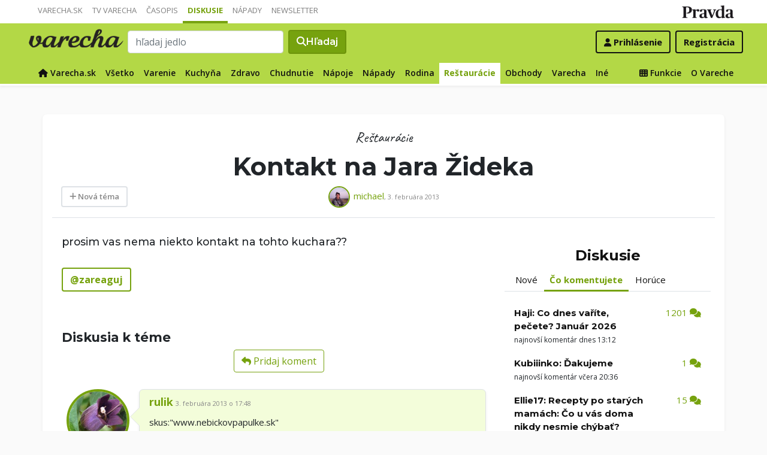

--- FILE ---
content_type: text/html; charset=UTF-8
request_url: https://varecha.pravda.sk/diskusie/kontakt-na-jara-zideka/4371-forum.html
body_size: 17907
content:
<!doctype html>
<html class="no-js" lang="sk">
    <head>
        <meta charset="utf-8">
        <meta http-equiv="x-ua-compatible" content="ie=edge">
        <title>Kontakt na Jara Žideka - Diskusie</title>
        <meta name="viewport" content="width=device-width, initial-scale=1">
		<script src="https://code.jquery.com/jquery-3.3.1.min.js" crossorigin="anonymous"></script>
	<script>window.didomiConfig={app:{logoUrl:'https://ipravda.sk/res/portal2017/logo_varecha.png'},theme:{color:'#b3d846',linkColor:'#b3d846'}};
window.gdprAppliesGlobally=true;(function(){function a(e){if(!window.frames[e]){if(document.body&&document.body.firstChild){var t=document.body;var n=document.createElement("iframe");n.style.display="none";n.name=e;n.title=e;t.insertBefore(n,t.firstChild)}
else{setTimeout(function(){a(e)},5)}}}function e(n,r,o,c,s){function e(e,t,n,a){if(typeof n!=="function"){return}if(!window[r]){window[r]=[]}var i=false;if(s){i=s(e,t,n)}if(!i){window[r].push({command:e,parameter:t,callback:n,version:a})}}e.stub=true;function t(a){if(!window[n]||window[n].stub!==true){return}if(!a.data){return}
var i=typeof a.data==="string";var e;try{e=i?JSON.parse(a.data):a.data}catch(t){return}if(e[o]){var r=e[o];window[n](r.command,r.parameter,function(e,t){var n={};n[c]={returnValue:e,success:t,callId:r.callId};a.source.postMessage(i?JSON.stringify(n):n,"*")},r.version)}}
if(typeof window[n]!=="function"){window[n]=e;if(window.addEventListener){window.addEventListener("message",t,false)}else{window.attachEvent("onmessage",t)}}}e("__tcfapi","__tcfapiBuffer","__tcfapiCall","__tcfapiReturn");a("__tcfapiLocator");(function(e){
var t=document.createElement("script");t.id="spcloader";t.type="text/javascript";t.async=true;t.src="https://sdk.privacy-center.org/"+e+"/loader.js?target="+document.location.hostname;t.charset="utf-8";var n=document.getElementsByTagName("script")[0];n.parentNode.insertBefore(t,n)})("3247b01c-86d7-4390-a7ac-9f5e09b2e1bd")})();</script>
		<meta name="description" content="Kontakt na Jara Žideka">
		<meta property="og:site_name" content="Varecha.sk">
		<meta property="og:type" content="article">
		<meta property="og:title" content="Kontakt na Jara Žideka">
		<meta property="og:url" content="https://varecha.pravda.sk/diskusie/kontakt-na-jara-zideka/4371-forum.html">
		<meta property="og:image" content="https://varecha.pravda.sk/static/imgs/og-varecha.jpg">
		<meta property="og:image:type" content="image/jpeg">
		<meta property="og:description" content="Kontakt na Jara Žideka">
		<!--<meta http-equiv="X-UA-Compatible" content="IE=edge" />-->
		<meta property="fb:app_id" content="156835179146" />
		<meta name="robots" content="index, follow">
		<meta name="google-site-verification" content="DNS2Rhf0Hq_9Rkz4OF4GYK1LtaTNNX-oUvQr-vbmkwc">
	<script type='text/javascript'>
    (function() {
        /** CONFIGURATION START **/
        var _sf_async_config = window._sf_async_config = (window._sf_async_config || {});
        _sf_async_config.uid = 67028;
        _sf_async_config.domain = 'pravda.sk';
        _sf_async_config.topStorageDomain = 'pravda.sk';
		_sf_async_config.flickerControl = false;
        _sf_async_config.useCanonical = true;
        _sf_async_config.useCanonicalDomain = true;
        _sf_async_config.sections = 'varecha,varecha-diskusie';
        _sf_async_config.authors = ""; //SET PAGE AUTHOR(S)
		var _cbq = window._cbq = (window._cbq || []);
		_cbq.push(['_acct', "anon"]);
        /** CONFIGURATION END **/
        function loadChartbeat() {
            var e = document.createElement('script');
            var n = document.getElementsByTagName('script')[0];
            e.type = 'text/javascript';
            e.async = true;
            e.src = '//static.chartbeat.com/js/chartbeat.js';
            n.parentNode.insertBefore(e, n);
        }
        loadChartbeat();
     })();
</script>
		<link rel="stylesheet" href="https://stackpath.bootstrapcdn.com/bootstrap/4.3.1/css/bootstrap.min.css" integrity="sha384-ggOyR0iXCbMQv3Xipma34MD+dH/1fQ784/j6cY/iJTQUOhcWr7x9JvoRxT2MZw1T" crossorigin="anonymous">
		<link href="https://fonts.googleapis.com/css?family=Montserrat:400,400i,500,500i,600,600i,700,700i&display=swap&subset=latin-ext" rel="stylesheet">
		<link href="https://fonts.googleapis.com/css?family=Open+Sans:300,400,500,600,700,400italic,500italic,700italic&subset=latin,latin-ext" rel="stylesheet">
		<link rel="stylesheet" href="/static/css/bootstrap-varecha.css?v=2025_07_23_0643">
        <link href="//fonts.googleapis.com/css?family=Caveat&amp;subset=latin-ext" rel="stylesheet">

		<link rel="apple-touch-icon" sizes="57x57" href="/static/icons/apple-touch-icon-57x57.png">
		<link rel="apple-touch-icon" sizes="60x60" href="/static/icons/apple-touch-icon-60x60.png">
		<link rel="apple-touch-icon" sizes="72x72" href="/static/icons/apple-touch-icon-72x72.png">
		<link rel="apple-touch-icon" sizes="76x76" href="/static/icons/apple-touch-icon-76x76.png">
		<link rel="apple-touch-icon" sizes="114x114" href="/static/icons/apple-touch-icon-114x114.png">
		<link rel="apple-touch-icon" sizes="120x120" href="/static/icons/apple-touch-icon-120x120.png">
		<link rel="apple-touch-icon" sizes="144x144" href="/static/icons/apple-touch-icon-144x144.png">
		<link rel="apple-touch-icon" sizes="152x152" href="/static/icons/apple-touch-icon-152x152.png">
		<link rel="apple-touch-icon" sizes="180x180" href="/static/icons/apple-touch-icon-180x180.png">
		<link rel="icon" type="image/png" href="/static/icons/android-chrome-192x192.png">
		<link rel="icon" type="image/png" href="/static/icons/favicon-16x16.png" sizes="16x16">
		<link rel="icon" type="image/png" href="/static/icons/favicon-32x32.png" sizes="32x32">
		<link rel="icon" type="image/png" href="/static/icons/favicon-96x96.png" sizes="96x96">
		<link rel="icon" type="image/png" href="/static/icons/android-chrome-192x192.png" sizes="192x192">
		<link rel="manifest" href="/static/icons/manifest.json?v=2">
		<link rel="mask-icon" href="/static/icons/safari-pinned-tab.svg" color="#111111">
		<link rel="shortcut icon" href="/favicon.ico">
		<meta name="apple-mobile-web-app-title" content="Varecha">
		<meta name="application-name" content="Varecha">
		<meta name="msapplication-TileColor" content="#84b113">
		<meta name="msapplication-TileImage" content="/static/icons/mstile-144x144.png">
		<meta name="theme-color" content="#ffffff">


		<script src="https://cdnjs.cloudflare.com/ajax/libs/popper.js/1.14.7/umd/popper.min.js" integrity="sha384-UO2eT0CpHqdSJQ6hJty5KVphtPhzWj9WO1clHTMGa3JDZwrnQq4sF86dIHNDz0W1" crossorigin="anonymous"></script>
		<script src="https://stackpath.bootstrapcdn.com/bootstrap/4.3.1/js/bootstrap.min.js" integrity="sha384-JjSmVgyd0p3pXB1rRibZUAYoIIy6OrQ6VrjIEaFf/nJGzIxFDsf4x0xIM+B07jRM" crossorigin="anonymous"></script>
		
		<link rel="stylesheet" href="/static/fontawesome-6.7.1-web/css/all.css">
		<script defer src="/static/js/varecha.js?v=2025_07_23_0643"></script>				

			
	<!-- PEREX Ad Blocker detection -->
	<script src="https://ipravda.sk/js/pravda-min-extern_varecha.js"></script>
	<script>
	PEREX.registerInitHook(function () {
		PEREX.checkAdBlock(function () {
			if (PEREX.adblockEnabled && PEREX.isAdvertisementEnabled()) {
				
				// TODO: uzivatel ma adblock, mozes nieco zobrazit
				//alert('Nepouzivajte, prosim, Adblock');
			}
			// GA Event
			PEREX.sendAdblockGaEvents();
		});
	});
	</script>		
	<script type="text/javascript">
        var perexadoceankeys = ['', 'magazin'];
        var perexsectionseo = ['', 'magazin'];
	</script>
<script>
  if (/(^|;)\s*PEREX_ASMS/.test(document.cookie)) {
      document.write('<scr' + 'ipt src="https://servis.pravda.sk/hajax/asms/"></scri' + 'pt>');
  }
</script>


<script type="text/javascript">
  perex_dfp = {
    //"ba": {"name": '/61782924/varecha_col_ba', "id": 'div-gpt-ad-1528634504686-612'},
    "bbb": {"name": '/61782924/varecha_col_bbb', "id": 'div-gpt-ad-1528634504686-613'},
    //"bs": {"name": '/61782924/varecha_col_bs', "id": 'div-gpt-ad-1528634504686-614'},
    "lea": {"name": '/61782924/varecha_col_lea', "id": 'div-gpt-ad-1528634504686-615'},
    "ss_co": {"name": '/61782924/varecha_col_ss_co', "id": 'div-gpt-ad-1528634504686-616'},
    "ss1": {"name": '/61782924/varecha_col_ss1', "id": 'div-gpt-ad-1528634504686-617'},
    "ss2": {"name": '/61782924/varecha_col_ss2', "id": 'div-gpt-ad-1528634504686-618'},
    "interstitial": {},
    "innerscroller": {"position": '.p-listing-cards:nth(5)', "include": 'after', "bgrColor": '#fafafa'}
  };
</script>

<script>document.write('<scr'+'ipt src="https://storage.googleapis.com/pravda-ad-script/perex_universalMaster.min.js?v='+Math.floor(new Date()/(1000*60*10))+'"></scr'+'ipt>');</script>
 
	<script>
	$( document ).ready(function() {
		lazyload();
	});
	
	$( document ).ready(function() {

    	if (window.location.hash) {
		    var hash = window.location.hash;
		
		    if ($(hash).length) {
		        $('html, body').animate({
		            scrollTop: $(hash).offset().top - 82
		        }, 400, 'swing');
		    }
		}

	});
	</script>	

	<!--Heatmap - 22/03/2022 -->
	<script type="text/javascript">
	    (function(c,l,a,r,i,t,y){
	        c[a]=c[a]||function(){(c[a].q=c[a].q||[]).push(arguments)};
	        t=l.createElement(r);t.async=1;t.src="https://www.clarity.ms/tag/"+i;
	        y=l.getElementsByTagName(r)[0];y.parentNode.insertBefore(t,y);
	    })(window, document, "clarity", "script", "b1w4r69xx6");
	</script>
    </head>

    <body id="body">

        <!--[if lt IE 8]>
            <p class="browserupgrade">You are using an <strong>outdated</strong> browser. Please <a href="http://browsehappy.com/">upgrade your browser</a> to improve your experience.</p>
        <![endif]-->
       
<style type="text/css">
	#navbar-varecha.fixed-top {
		z-index: 1000000;
	}
</style>
<script>

$(document).on('scroll', function() {
	
	if (screen.width < 577) {
		
    	$( "#navbar-varecha" ).addClass( "fixed-top" );
		//$( ".varecha-page" ).addClass( "header-is-fixed" );
		$( "#body" ).addClass( "header-is-fixed" );
		$( ".userpanel" ).addClass( "header-is-fixed" );
	    
	}
	else {
		
		if ($( "#ap_1_layer" ).height() > 1) {

			if($(this).scrollTop()>= (60 + ($( "#ap_1_layer" ).height()) ) ){
		        $( "#navbar-varecha" ).addClass( "fixed-top" );
				//$( ".varecha-page" ).addClass( "header-is-fixed" );
				$( "#body" ).addClass( "header-is-fixed" );
				$( ".userpanel" ).addClass( "header-is-fixed" );
			    $('.varecha-menu').removeClass('showbasic');
		    }
		    else {
		        $( "#navbar-varecha" ).removeClass( "fixed-top" );
				//$( ".varecha-page" ).removeClass( "header-is-fixed" );
				$( "#body" ).removeClass( "header-is-fixed" );
				$( ".userpanel" ).removeClass( "header-is-fixed" );
							
			    $('.varecha-menu').removeClass('show');
			    $('.varecha-menu').addClass('showbasic');
			    $('.userpanel').removeClass('show');
			}


	
		}
		else {
			
			if($(this).scrollTop()>=60){
		        $( "#navbar-varecha" ).addClass( "fixed-top" );
				//$( ".varecha-page" ).addClass( "header-is-fixed" );
				$( "#body" ).addClass( "header-is-fixed" );
				$( ".userpanel" ).addClass( "header-is-fixed" );
			    $('.varecha-menu').removeClass('showbasic');
		    }
		    else {
		        $( "#navbar-varecha" ).removeClass( "fixed-top" );
				//$( ".varecha-page" ).removeClass( "header-is-fixed" );
				$( "#body" ).removeClass( "header-is-fixed" );
				$( ".userpanel" ).removeClass( "header-is-fixed" );
				
			    $('.varecha-menu').removeClass('show');
			    $('.varecha-menu').addClass('showbasic');
			    $('.userpanel').removeClass('show');
			}
		}
	
	}
});

$(document).click(function() {
    $('.varecha-menu').removeClass('show');
    $('.userpanel').removeClass('show');
	$('.varecha-menu').addClass('showbasic');
});
</script>        

<div id="wrap"> <!--class="branding"-->




<nav class="navbar navbar-portal navbar-expand-sm bg-white navbar-light justify-content-end pt-0 pb-0 pl-0 pr-0 pl-sm-1 pr-sm-1">
    
    <div class="container">
    <ul class="navbar-nav mr-auto m-0 p-0 list-unstyled d-none d-sm-flex">
			<li class="nav-item">
			    <a class="nav-link text-uppercase" href="/" title="Varecha.sk">Varecha.sk</a>
			</li>
			<li class="nav-item">
			    <a class="nav-link text-uppercase" href="/tv/" title="TV Varecha">TV Varecha</a>
			</li>   
			
			<li class="nav-item">
			    <a class="nav-link text-uppercase" href="/casopisy/" title="Časopisy Varecha">Časopis</a>
			</li>     
			<li class="nav-item active">
			    <a class="nav-link text-uppercase" href="/diskusie/" title="Diskusie">Diskusie</a>
			</li>      	
			<li class="nav-item">
			    <a class="nav-link text-uppercase" href="//napady.pravda.sk/" title="Nápady.Pravda.sk">Nápady</a>
			</li>	   
			<li class="nav-item">
			    <a class="nav-link text-uppercase" href="/newsletter/" title="Newsletter">Newsletter</a>
			</li>   
		</ul>
		
	
	 
	 <ul class="list-unstyled ml-auto m-0 p-0 d-sm-none d-md-block">
			<li class="float-right d-none d-md-inline">
				<a href="//www.pravda.sk/" title="Pravda.sk" class="pravda-logo"><span class="d-none">Pravda</span></a>
			</li>
				 </ul>

    </div>
</nav>






<!--navbar-expand-md --> <!--navbar-light-->
<nav id="navbar-varecha" class="navbar navbar-site bg-varecha pt-0 pb-0 pl-0 pr-0 pl-sm-1 pr-sm-1 border-shadow border-bottom-only">
    
    
    
    <div class="varecha-bar justify-between container clearfix pl-0 pr-0"><!--.container-fluid-->
    
     <div class="varecha-top justify-between d-flex clearfix">
	    <button class="navbar-toggler d-flex d-lg-none" type="button" data-toggle="collapse" data-target="#varechaMenuExpanded"><span class="fa fa-bars"></span></button> 
    
		<a href="/vyhladavanie/" class="navbar-icon d-inline-block d-sm-none"><span class="fas fa-search" aria-hidden="true"></span></a>
			    <div class="my-logo d-flex">			<a href="/" class="varecha-logo-white ml-0 mr-0"><span class="d-none">Varecha</span></a>	    </div>	    	
	    	    
		 
			<div class="navbar-search ml-0 mr-auto d-none d-sm-flex">
							<form action="/vyhladavanie/" class="form-inline ml-auto mr-auto" role="search"> <!--my-2 mt-md-3 mt-lg-4 mt-xl-4 pt-xl-1-->
					<input class="form-control ml-0 mr mr-2" type="search" placeholder="hľadaj jedlo"  value="" name="q" aria-label="Search">
					<button class="btn btn-search ml-0 mr-2 displayfont" type="submit"><span class="fas fa-search"></span><span class="d-none d-lg-inline-block"> Hľadaj</span></button>
				</form>
					    </div>
		    
		   
	    <div class="my-userpanel d-flex">
		    
		    
			<ul class="list-unstyled ml-auto m-0 p-0">
		    			
			<li class="float-right p-0 pl-2 m-0 d-none d-lg-block"><a href="/registracia/" class="btn color-black basicfont"><b>Registrácia</b></a></li>
			<li class="float-right p-0 m-0 navbar-signin"><a href="/prihlasenie/" class="btn color-black basicfont"><span class="fa fa-user"></span> <span class="d-none d-md800-inline"><b>Prihlásenie</b></span></a></li>
			
			</ul> 
		</div>
    
    
				 </div>
	    
  
	    
	    
		
        <div id="varechaMenuExpanded" class="varecha-menu navbar-expand-sm ml-2 clearfix">
	        <ul class="navbar-nav float-left ml-2 m-0 p-0 pt-1 list-unstyled d-none d-sm-flex">
		        <li class="nav-item">
				    <a class="nav-link" href="/" title="Späť na Varecha.sk"><span class="fas fa-home"></span><span class="d-none d-lg-inline"> Varecha.sk</span></a>
				</li>
				<li class="nav-item ">
				    <a class="nav-link" href="/diskusie/" title="Všetko">Všetko</a>
				</li>
								<li class="nav-item ">				    <a class="nav-link" href="/diskusie/rubrika/varenie/" title="Varenie">Varenie</a>				</li>				<li class="nav-item ">				    <a class="nav-link" href="/diskusie/rubrika/kuchyna-vybavenie/" title="Kuchyňa">Kuchyňa</a>				</li>				<li class="nav-item ">				    <a class="nav-link" href="/diskusie/rubrika/zdrava-vyziva/" title="Zdravo">Zdravo</a>				</li>				<li class="nav-item ">				    <a class="nav-link" href="/diskusie/rubrika/ako-schudnut/" title="Chudnutie">Chudnutie</a>				</li>				<li class="nav-item ">				    <a class="nav-link" href="/diskusie/rubrika/napoje/" title="Nápoje">Nápoje</a>				</li>				<li class="nav-item ">				    <a class="nav-link" href="/diskusie/rubrika/napady/" title="Nápady">Nápady</a>				</li>				<li class="nav-item ">				    <a class="nav-link" href="/diskusie/rubrika/rodina-deti/" title="Rodina">Rodina</a>				</li>				<li class="nav-item active">				    <a class="nav-link" href="/diskusie/rubrika/restauracie/" title="Reštaurácie">Reštaurácie</a>				</li>				<li class="nav-item ">				    <a class="nav-link" href="/diskusie/rubrika/obchody-ceny/" title="Obchody">Obchody</a>				</li>				<li class="nav-item ">				    <a class="nav-link" href="/diskusie/rubrika/ovareche/" title="Varecha">Varecha</a>				</li>				<li class="nav-item ">				    <a class="nav-link" href="/diskusie/rubrika/ostatne/" title="Iné">Iné</a>				</li>	        </ul>
	        
	        <ul class="navbar-nav float-right mr-2 m-0 p-0 pt-1 list-unstyled d-none d-md-flex">
		    	<li class="nav-item fixed-only">
				    <hr class="mt-1 mb-1">
				</li>
		        <li class="nav-item ">
				    <a class="nav-link" href="/moja/" title="Moja Varecha"><i class="fas fa-th"></i>&nbsp;Funkcie</a>
				</li>
				<li class="nav-item ">
				    <a class="nav-link" href="/info/" title="O Vareche">O Vareche</a>
				</li>
				
				<li class="nav-item fixed-only">
				    <hr class="mt-1 mb-1">
				</li>
				<li class="nav-item fixed-only">
				    <a class="nav-link" href="/recepty/" title="Recepty">Recepty</a>
				</li>
				<li class="nav-item fixed-only">
				    <a class="nav-link" href="//tv.varecha.sk/" title="TV Varecha">TV Varecha</a>
				</li>
				<li class="nav-item fixed-only">
				    <a class="nav-link" href="//www.pravda.sk/" title="Pravda.sk">Pravda.sk</a>
				</li>
			</ul>
        </div>
   
		
    </div>
    
</nav>


        

      
        
        
<div class="varecha-page">        <div class="rt"><!-- /61782924/varecha_col_lea -->
<div id="advert-top-nest"></div>
<div id='div-gpt-ad-1528634504686-615' style="max-width: 1200px; max-height: 400px; overflow: hidden">
<script>
  if (typeof PEREX !== "object" || PEREX.isAdvertisementEnabled()) {googletag.cmd.push(function() { googletag.display('div-gpt-ad-1528634504686-615'); }); }
</script>
</div></div><div class="varechasuperpage container">
<main role="main" id="clanok_vrch" class="container main-article">

<div class="page-recipe radius-mini">

   <div class="intro text-center ml-2 mr-2">
	    <div class="row">
		    <div class="col col-5 col-md-3 d-none d-md-block ml-0 pl-1 pl-sm-2 pl-lg-3 text-left">

		    </div>
			   
		    <div class="col col-md-6 text-center">
				<span class="handwritten h2">Reštaurácie</span>	
		    </div>			   
		
		    <div class="col col-7 col-md-3 d-none d-md-block mr-0 pr-1 pr-sm-2 pr-lg-3 text-right">	   
			 
		   </div>
	   </div>

	   <h1 class="header-xl">Kontakt na Jara Žideka </h1>	    <div class="row">
			<div class="col col-7 col-md-3 d-none d-md-block mr-0 pr-1 pr-sm-2 pr-lg-3 text-right">	   
				<a href="/diskusie/pridaj-diskusiu/" class="float-left btn btn-cms color-gray"><span class="fas fa-plus" aria-hidden="true"></span> Nová téma</a>
			</div>
		
		    <div class="col col-12 col-md-6 text-center">
<a href="/profil/michael/"><img src="/usercontent/avatar/fotka35501_1359897251m.jpg" alt="michael - fotka" width="36" heigth="36" class="recipe-avatar my-avatar"></a><a class="color-varechalink" href="/profil/michael/">michael</a><span class="small">, 3. februára 2013</span>		    </div>

		    <div class="col col-12 col-md-3 ml-0 pl-1 pl-sm-2 pl-lg-3 text-left">
	
		    </div>
		    
		    
	    </div>
		   
   
   </div>

    <div class="row">
	    <div class="col col-content col-main col-12 col-lg-8 pl-2 pl-md-4 pr-2 pr-md-4 pr-lg-0">	    
	    
	    
	    
			<div class="clearfix"> 				<p class="article-desc">prosim vas nema niekto kontakt na tohto kuchara?? </p>			<a onclick="triggerReaction('michael ')" href="javascript:void(0);" class="btn btn-main"><b>@zareaguj</b></a><br /><br /><br />			</div>			<div class="content comments mt-0">
				
				<a name="clanok_komenty"></a>			
				


<!--				<a name="recept_komenty"></a>	-->
					
<h3 class="h3">Diskusia k téme</h3><div class="text-center"><a onclick="triggeComment()" href="javascript:void(0);" class="btn btn-secondary color-varechadark basicfont"><i class="fa fa-reply"></i> Pridaj koment</a></div><div class="comment-list">         <article class="row "><a id="koment1" name="koment1"></a>
            <div class="col-2 col-sm-2 col-md-2 pr-2 pr-sm-2 pl-1 pl-sm-2">
              <figure class="thumbnail"><a href="/profil/rulik"><img class="lazyload img-responsive my-responsive-avatar" src="/static/imgs/transparent-48x48.png" data-src="/usercontent/avatar/fotka22804_1389704218m.jpg" alt="22804_1389704218 - profilový obrázok"></a>                <figcaption class="text-center"><a class="color-varechadark d-none d-sm-inline" href="/profil/rulik/">rulik</a></figcaption>              </figure>
            </div> 			<div class="col-10 col-sm-10 col-md-10 pl-0 pr-1 pl-sm-2 pr-sm-2 pr-md-3">
              <div class="panel panel-default bg-white border-shadow pt-2 pb-4 pl-3 pr-3 radius-basic arrow left">
                <div class="panel-body">
                  <header class="text-left">
                    <a class="comment-user color-varechadark" href="/profil/rulik/">rulik</a> 
                    <time class="comment-date small color-gray" datetime="03-02-2013 17:48">3. februára 2013 o 17:48</time>
                  </header>
                  <div class="comment-post"><div class="p mb-3">skus:"www.nebickovpapulke.sk"<br />
</div></div>
                </div>
             </div>                  <div class="comment-likes clearfix">
                  <div class="float-right text-right"><a onclick="triggerReaction('rulik (3.2.2013 17:48)')" href="javascript:void(0);" class="btn btn-secondary color-varechadark basicfont"><i class="fa fa-reply"></i> @zareaguj</a></div>			<div class="comment-rate float-left"><div class="likebox likehere"><span data="like_d_62250_4371_0_best_1_" class="inlike like btn btn-secondary color-varechadark basicfont"><span class="far fa-heart"></span> Pekný<span class="d-none d-sm-inline"> komentár</span></span>			</div></div></div>             </div>
          </article>         <article class="row "><a id="koment2" name="koment2"></a>
            <div class="col-2 col-sm-2 col-md-2 pr-2 pr-sm-2 pl-1 pl-sm-2">
              <figure class="thumbnail"><a href="/profil/michael"><img class="lazyload img-responsive my-responsive-avatar" src="/static/imgs/transparent-48x48.png" data-src="/usercontent/avatar/fotka35501_1359897251m.jpg" alt="35501_1359897251 - profilový obrázok"></a>                <figcaption class="text-center"><a class="color-varechadark d-none d-sm-inline" href="/profil/michael/">michael</a></figcaption>              </figure>
            </div> 			<div class="col-10 col-sm-10 col-md-10 pl-0 pr-1 pl-sm-2 pr-sm-2 pr-md-3">
              <div class="panel panel-default bg-white border-shadow pt-2 pb-4 pl-3 pr-3 radius-basic arrow left">
                <div class="panel-body">
                  <header class="text-left">
                    <a class="comment-user color-varechadark" href="/profil/michael/">michael</a> 
                    <time class="comment-date small color-gray" datetime="03-02-2013 17:54">3. februára 2013 o 17:54</time>
                  </header>
                  <div class="comment-post"><div class="p mb-3">tam na neho konkretne kontakt nieje ale dik</div></div>
                </div>
             </div>                  <div class="comment-likes clearfix">
                  <div class="float-right text-right"><a onclick="triggerReaction('michael (3.2.2013 17:54)')" href="javascript:void(0);" class="btn btn-secondary color-varechadark basicfont"><i class="fa fa-reply"></i> @zareaguj</a></div>			<div class="comment-rate float-left"><div class="likebox likehere"><span data="like_d_62251_4371_0_best_2_" class="inlike like btn btn-secondary color-varechadark basicfont"><span class="far fa-heart"></span> Pekný<span class="d-none d-sm-inline"> komentár</span></span>			</div></div></div>             </div>
          </article>         <article class="row "><a id="koment3" name="koment3"></a>
            <div class="col-2 col-sm-2 col-md-2 pr-2 pr-sm-2 pl-1 pl-sm-2">
              <figure class="thumbnail"><a href="/profil/tomas"><img class="lazyload img-responsive my-responsive-avatar" src="/static/imgs/transparent-48x48.png" data-src="/usercontent/avatar/fotka4_1570546643m.jpg" alt="4_1570546643 - profilový obrázok"></a>                <figcaption class="text-center"><a class="color-varechadark d-none d-sm-inline" href="/profil/tomas/">tomas</a></figcaption>              </figure>
            </div> 			<div class="col-10 col-sm-10 col-md-10 pl-0 pr-1 pl-sm-2 pr-sm-2 pr-md-3">
              <div class="panel panel-default bg-white border-shadow pt-2 pb-4 pl-3 pr-3 radius-basic arrow left">
                <div class="panel-body">
                  <header class="text-left">
                    <a class="comment-user color-varechadark" href="/profil/tomas/">tomas</a> 
                    <time class="comment-date small color-gray" datetime="03-02-2013 17:56">3. februára 2013 o 17:56</time>
                  </header>
                  <div class="comment-post"><div class="p mb-3">kontakt na verejne známeho človeka sa nedá väčšinou získať, lebo potom by chudák nič nestíhal robiť, ak by mu denne stovky ľudí písali/volali... čiže je zbytočné hľadať kontakt. </div></div>
                </div>
             </div>                  <div class="comment-likes clearfix">
                  <div class="float-right text-right"><a onclick="triggerReaction('tomas (3.2.2013 17:56)')" href="javascript:void(0);" class="btn btn-secondary color-varechadark basicfont"><i class="fa fa-reply"></i> @zareaguj</a></div>			<div class="comment-rate float-left"><div class="likebox likehere"><span data="like_d_62252_4371_0_best_3_" class="inlike like btn btn-secondary color-varechadark basicfont"><span class="far fa-heart"></span> Pekný<span class="d-none d-sm-inline"> komentár</span></span>			</div></div></div>             </div>
          </article>         <article class="row "><a id="koment4" name="koment4"></a>
            <div class="col-2 col-sm-2 col-md-2 pr-2 pr-sm-2 pl-1 pl-sm-2">
              <figure class="thumbnail"><a href="/profil/rulik"><img class="lazyload img-responsive my-responsive-avatar" src="/static/imgs/transparent-48x48.png" data-src="/usercontent/avatar/fotka22804_1389704218m.jpg" alt="22804_1389704218 - profilový obrázok"></a>                <figcaption class="text-center"><a class="color-varechadark d-none d-sm-inline" href="/profil/rulik/">rulik</a></figcaption>              </figure>
            </div> 			<div class="col-10 col-sm-10 col-md-10 pl-0 pr-1 pl-sm-2 pr-sm-2 pr-md-3">
              <div class="panel panel-default bg-white border-shadow pt-2 pb-4 pl-3 pr-3 radius-basic arrow left">
                <div class="panel-body">
                  <header class="text-left">
                    <a class="comment-user color-varechadark" href="/profil/rulik/">rulik</a> 
                    <time class="comment-date small color-gray" datetime="03-02-2013 18:02">3. februára 2013 o 18:02</time>
                  </header>
                  <div class="comment-post"><div class="p mb-3">na spodku receptu je hodnotenie, tam sa môžeš vyjadriť, ak p. Židek uzná za vhodné odpovedať možno sa Ti ozve<br />
</div></div>
                </div>
             </div>                  <div class="comment-likes clearfix">
                  <div class="float-right text-right"><a onclick="triggerReaction('rulik (3.2.2013 18:02)')" href="javascript:void(0);" class="btn btn-secondary color-varechadark basicfont"><i class="fa fa-reply"></i> @zareaguj</a></div>			<div class="comment-rate float-left"><div class="likebox likehere"><span data="like_d_62253_4371_0_best_4_" class="inlike like btn btn-secondary color-varechadark basicfont"><span class="far fa-heart"></span> Pekný<span class="d-none d-sm-inline"> komentár</span></span>			</div></div></div>             </div>
          </article>         <article class="row "><a id="koment5" name="koment5"></a>
            <div class="col-2 col-sm-2 col-md-2 pr-2 pr-sm-2 pl-1 pl-sm-2">
              <figure class="thumbnail"><a href="/profil/michsamant"><img class="lazyload img-responsive my-responsive-avatar" src="/static/imgs/transparent-48x48.png" data-src="/static/avatars/m.jpg" alt="používateľ nemá avatar"></a>                <figcaption class="text-center"><a class="color-varechadark d-none d-sm-inline" href="/profil/michsamant/">michsamant</a></figcaption>              </figure>
            </div> 			<div class="col-10 col-sm-10 col-md-10 pl-0 pr-1 pl-sm-2 pr-sm-2 pr-md-3">
              <div class="panel panel-default bg-white border-shadow pt-2 pb-4 pl-3 pr-3 radius-basic arrow left">
                <div class="panel-body">
                  <header class="text-left">
                    <a class="comment-user color-varechadark" href="/profil/michsamant/">michsamant</a> 
                    <time class="comment-date small color-gray" datetime="03-02-2013 19:04">3. februára 2013 o 19:04</time>
                  </header>
                  <div class="comment-post"><div class="p mb-3">Najdi si kontakt restauracie Albrecht v BA. Najdes ho aj na FB.</div></div>
                </div>
             </div>                  <div class="comment-likes clearfix">
                  <div class="float-right text-right"><a onclick="triggerReaction('michsamant (3.2.2013 19:04)')" href="javascript:void(0);" class="btn btn-secondary color-varechadark basicfont"><i class="fa fa-reply"></i> @zareaguj</a></div>			<div class="comment-rate float-left"><div class="likebox likehere"><span data="like_d_62258_4371_0_best_5_" class="inlike like btn btn-secondary color-varechadark basicfont"><span class="far fa-heart"></span> Pekný<span class="d-none d-sm-inline"> komentár</span></span>			</div></div></div>             </div>
          </article>         <article class="row "><a id="koment6" name="koment6"></a>
            <div class="col-2 col-sm-2 col-md-2 pr-2 pr-sm-2 pl-1 pl-sm-2">
              <figure class="thumbnail"><a href="/profil/michael"><img class="lazyload img-responsive my-responsive-avatar" src="/static/imgs/transparent-48x48.png" data-src="/usercontent/avatar/fotka35501_1359897251m.jpg" alt="35501_1359897251 - profilový obrázok"></a>                <figcaption class="text-center"><a class="color-varechadark d-none d-sm-inline" href="/profil/michael/">michael</a></figcaption>              </figure>
            </div> 			<div class="col-10 col-sm-10 col-md-10 pl-0 pr-1 pl-sm-2 pr-sm-2 pr-md-3">
              <div class="panel panel-default bg-white border-shadow pt-2 pb-4 pl-3 pr-3 radius-basic arrow left">
                <div class="panel-body">
                  <header class="text-left">
                    <a class="comment-user color-varechadark" href="/profil/michael/">michael</a> 
                    <time class="comment-date small color-gray" datetime="03-02-2013 19:14">3. februára 2013 o 19:14</time>
                  </header>
                  <div class="comment-post"><div class="p mb-3">dakujem</div></div>
                </div>
             </div>                  <div class="comment-likes clearfix">
                  <div class="float-right text-right"><a onclick="triggerReaction('michael (3.2.2013 19:14)')" href="javascript:void(0);" class="btn btn-secondary color-varechadark basicfont"><i class="fa fa-reply"></i> @zareaguj</a></div>			<div class="comment-rate float-left"><div class="likebox likehere"><span data="like_d_62262_4371_0_best_6_" class="inlike like btn btn-secondary color-varechadark basicfont"><span class="far fa-heart"></span> Pekný<span class="d-none d-sm-inline"> komentár</span></span>			</div></div></div>             </div>
          </article>         <article class="row "><a id="koment7" name="koment7"></a>
            <div class="col-2 col-sm-2 col-md-2 pr-2 pr-sm-2 pl-1 pl-sm-2">
              <figure class="thumbnail"><a href="/profil/jerica"><img class="lazyload img-responsive my-responsive-avatar" src="/static/imgs/transparent-48x48.png" data-src="/usercontent/avatar/fotka1845_1444381711m.jpg" alt="1845_1444381711 - profilový obrázok"></a>                <figcaption class="text-center"><a class="color-varechadark d-none d-sm-inline" href="/profil/jerica/">jerica</a></figcaption>              </figure>
            </div> 			<div class="col-10 col-sm-10 col-md-10 pl-0 pr-1 pl-sm-2 pr-sm-2 pr-md-3">
              <div class="panel panel-default bg-white border-shadow pt-2 pb-4 pl-3 pr-3 radius-basic arrow left">
                <div class="panel-body">
                  <header class="text-left">
                    <a class="comment-user color-varechadark" href="/profil/jerica/">jerica</a> 
                    <time class="comment-date small color-gray" datetime="04-02-2013 0:25">4. februára 2013 o 00:25</time>
                  </header>
                  <div class="comment-post"><div class="p mb-3"><a href="/profil/tomas/"><b>@tomas</b></a>  aj s vašimi spolu adminami , (jediná mi slušne odpísala,že nemôže reagovať na moj problém, pre svoje zaneprázdnenie) asi aj v redakcii nemáte kam skôr skočiť,verím tomu,že máte toho dosť ustriehnuť všetko dianie , len som dúfala,že dostanem aj odpoveď na môj e-m, beriem aj to , že sa niekedy sa nestíha na všetko reagovať,len pri mojej skromnosti som dúfala , aj keď sa mi zdá, že náprava nastala , bolo by fér  dať na vedomie, že sa niečo podniklo,nechcela som verejne , teraz pri tejto otázke,  sa mi natíska dať to vám na vedomie.Ďakujem za odpoveď do môjho e-m.</div></div>
                </div>
             </div>                  <div class="comment-likes clearfix">
                  <div class="float-right text-right"><a onclick="triggerReaction('jerica (4.2.2013 00:25)')" href="javascript:void(0);" class="btn btn-secondary color-varechadark basicfont"><i class="fa fa-reply"></i> @zareaguj</a></div>			<div class="comment-rate float-left"><div class="likebox likehere"><span data="like_d_62274_4371_0_best_7_" class="inlike like btn btn-secondary color-varechadark basicfont"><span class="far fa-heart"></span> Pekný<span class="d-none d-sm-inline"> komentár</span></span>			</div></div></div>             </div>
          </article>         <article class="row "><a id="koment8" name="koment8"></a>
            <div class="col-2 col-sm-2 col-md-2 pr-2 pr-sm-2 pl-1 pl-sm-2">
              <figure class="thumbnail"><a href="/profil/kuchticka"><img class="lazyload img-responsive my-responsive-avatar" src="/static/imgs/transparent-48x48.png" data-src="/usercontent/avatar/fotka1625_1364100949m.jpg" alt="1625_1364100949 - profilový obrázok"></a>                <figcaption class="text-center"><a class="color-varechadark d-none d-sm-inline" href="/profil/kuchticka/">kuchticka</a></figcaption>              </figure>
            </div> 			<div class="col-10 col-sm-10 col-md-10 pl-0 pr-1 pl-sm-2 pr-sm-2 pr-md-3">
              <div class="panel panel-default bg-white border-shadow pt-2 pb-4 pl-3 pr-3 radius-basic arrow left">
                <div class="panel-body">
                  <header class="text-left">
                    <a class="comment-user color-varechadark" href="/profil/kuchticka/">kuchticka</a> 
                    <time class="comment-date small color-gray" datetime="04-02-2013 6:00">4. februára 2013 o 06:00</time>
                  </header>
                  <div class="comment-post"><div class="p mb-3">Chyba <a href="/profil/sandra/"><b>@Sandra</b></a> ? :-))</div></div>
                </div>
             </div>                  <div class="comment-likes clearfix">
                  <div class="float-right text-right"><a onclick="triggerReaction('kuchticka (4.2.2013 06:00)')" href="javascript:void(0);" class="btn btn-secondary color-varechadark basicfont"><i class="fa fa-reply"></i> @zareaguj</a></div>			<div class="comment-rate float-left"><div class="likebox likehere"><span data="like_d_62277_4371_0_best_8_" class="inlike like btn btn-secondary color-varechadark basicfont"><span class="far fa-heart"></span> Pekný<span class="d-none d-sm-inline"> komentár</span></span>			</div></div></div>             </div>
          </article>         <article class="row "><a id="koment9" name="koment9"></a>
            <div class="col-2 col-sm-2 col-md-2 pr-2 pr-sm-2 pl-1 pl-sm-2">
              <figure class="thumbnail"><a href="/profil/abdul"><img class="lazyload img-responsive my-responsive-avatar" src="/static/imgs/transparent-48x48.png" data-src="/usercontent/avatar/fotka5995_1369654515m.jpg" alt="5995_1369654515 - profilový obrázok"></a>                <figcaption class="text-center"><a class="color-varechadark d-none d-sm-inline" href="/profil/abdul/">abdul</a></figcaption>              </figure>
            </div> 			<div class="col-10 col-sm-10 col-md-10 pl-0 pr-1 pl-sm-2 pr-sm-2 pr-md-3">
              <div class="panel panel-default bg-white border-shadow pt-2 pb-4 pl-3 pr-3 radius-basic arrow left">
                <div class="panel-body">
                  <header class="text-left">
                    <a class="comment-user color-varechadark" href="/profil/abdul/">abdul</a> 
                    <time class="comment-date small color-gray" datetime="04-02-2013 17:58">4. februára 2013 o 17:58</time>
                  </header>
                  <div class="comment-post"><div class="p mb-3">Veru chýba.</div></div>
                </div>
             </div>                  <div class="comment-likes clearfix">
                  <div class="float-right text-right"><a onclick="triggerReaction('abdul (4.2.2013 17:58)')" href="javascript:void(0);" class="btn btn-secondary color-varechadark basicfont"><i class="fa fa-reply"></i> @zareaguj</a></div>			<div class="comment-rate float-left"><div class="likebox likehere"><span data="like_d_62323_4371_0_best_9_" class="inlike like btn btn-secondary color-varechadark basicfont"><span class="far fa-heart"></span> Pekný<span class="d-none d-sm-inline"> komentár</span></span>			</div></div></div>             </div>
          </article>         <article class="row "><a id="koment10" name="koment10"></a>
            <div class="col-2 col-sm-2 col-md-2 pr-2 pr-sm-2 pl-1 pl-sm-2">
              <figure class="thumbnail"><a href="/profil/tiginko"><img class="lazyload img-responsive my-responsive-avatar" src="/static/imgs/transparent-48x48.png" data-src="/usercontent/avatar/fotka21327_1523389317m.jpg" alt="21327_1523389317 - profilový obrázok"></a>                <figcaption class="text-center"><a class="color-varechadark d-none d-sm-inline" href="/profil/tiginko/">tiginko</a></figcaption>              </figure>
            </div> 			<div class="col-10 col-sm-10 col-md-10 pl-0 pr-1 pl-sm-2 pr-sm-2 pr-md-3">
              <div class="panel panel-default bg-white border-shadow pt-2 pb-4 pl-3 pr-3 radius-basic arrow left">
                <div class="panel-body">
                  <header class="text-left">
                    <a class="comment-user color-varechadark" href="/profil/tiginko/">tiginko</a> 
                    <time class="comment-date small color-gray" datetime="06-11-2013 9:46">6. novembra 2013 o 09:46</time>
                  </header>
                  <div class="comment-post"><div class="p mb-3">nedá mi nedať sem včerajšiu skúsenosť mojej dcéry z firemnej večere u pana Žideka v hoteli Albrecht. Dlho hľadala jedlo, kde by nebola v nejakej forme smotana. Nakoniec našla, len v popise (údené jelenie steaky na gaštanovom pyré) nebolo všetko, čo nakoniec tanier obsahoval: cez tanier máznuté gaštanové pyré, cez to sladkokyslá šošovica. V kelovom liste zabalený kúsok foie gras, na tanieri pár kúskov sušených marhúľ a hrozienok. Uprostred pariaci sa balíček, ktorý po rozbalení obsahoval dva miniatúrne údené jelenie medajlóniky, ktoré boli zaliate v slanej čokoládovej poleve. Ja mám pocit, že títo vyhlásení šéfkuchári už nevedia čo by vymysleli a tak pospájajú skutočne nespojiteľné. Hlavne, že keď chodil na inšpekcie po reštauráciách, tak prízvukoval, že v jednoduchosti je krása a že chorobou našich reštaurácií je zbytočná prekombinovanosť chutí...</div></div>
                </div>
             </div>                  <div class="comment-likes clearfix">
                  <div class="float-right text-right"><a onclick="triggerReaction('tiginko (6.11.2013 09:46)')" href="javascript:void(0);" class="btn btn-secondary color-varechadark basicfont"><i class="fa fa-reply"></i> @zareaguj</a></div>			<div class="comment-rate float-left"><div class="likebox likehere"><span data="like_d_77460_4371_0_best_10_" class="inlike like btn btn-secondary color-varechadark basicfont"><span class="far fa-heart"></span> Pekný<span class="d-none d-sm-inline"> komentár</span></span>			</div></div></div>             </div>
          </article><div class="text-center" style="padding:8px;"><a href="/pages/refresh-komentarov.php?id=4371&typ=d"><span class="color-varechalink"><span class="fas fa-sync-alt"></span> Nenačítali sa tu všetky komentáre? Klikni sem</span></a></div>

<div class="text-center mt-1 mb-0">
	<a href="/prihlasenie/" class="btn btn-main color-varechadark d-inline-block">Prihlás sa a pridaj komentár</a>
</div><br /></div><script type="text/javascript">
$(document).ready(function(){
  $(".likehere").click(function(){
	  var likebtn = $(this).find(".inlike");
	  var likedata = $(likebtn).attr( "data" );
	  $( this ).load('/pages/ajax_like.php?d='+likedata);
	  return false;
  });
 

});
</script>
    
	    
	    
			
 			<br /><br />
	    </div>
	    </div>

    
    
		
		
	    <div class="col col-12 col-lg-4 col-sidebar text-center">
		    
		    <!--mimo receptov-->
							<div class="web-zije-z-reklam sq0"><!-- /61782924/varecha_col_ss_co -->
<div id='div-gpt-ad-1528634504686-616'>
<script>
  if (typeof PEREX !== "object" || PEREX.isAdvertisementEnabled()) { googletag.cmd.push(function() { googletag.display('div-gpt-ad-1528634504686-616'); }); }
</script>
</div>                            </div>
                           
<div class="sidebar-panel sidebar-toplist sidebar-toplist-d bg-white border-shadow radius-mini placeholder-ad pt-4 pb-5">
<a href="/diskusie/"><h2 class="h2">Diskusie</h2></a> <!--<br /><em>nie len o jedle</em>-->

<ul class="nav nav-tabs pl-2 pr-2">
  <li class="nav-item">
    <a id="top1-d" class="nav-link  " href="#" title="Nové témy na debatu">Nové</a>
  </li>
  <li class="nav-item">
    <a id="top2-d" class="nav-link active" href="#" title="Čo práve komentujete">Čo komentujete</a>
  </li>
  <li class="nav-item">
    <a id="top3-d" class="nav-link" href="#" title="Horúce témy posledných dní">Horúce</a>
  </li>
</ul>
<script>
$( "#top1-d").click(function() {
  $(".sidebar-toplist-d .nav-link").removeClass('active');
  $("#top1-d").addClass('active');
  $(".toplists-d").hide();
  $(".toplist-1-d").show();
  return false;
});
$( "#top2-d").click(function() {
  $(".sidebar-toplist-d .nav-link").removeClass('active');
  $("#top2-d").addClass('active');
  $(".toplists-d").hide();
  $(".toplist-2-d").show();
  return false;
});
$( "#top3-d").click(function() {
  $(".sidebar-toplist-d .nav-link").removeClass('active');
  $("#top3-d").addClass('active');
  $(".toplists-d").hide();
  $(".toplist-3-d").show();
  return false;
});
</script>

<div class="toplist-1-d toplists-d hide"><ol class="toplist clearfix list-unstyled mt-3"><li class="clearfix pt-2 pb-2 pl-3 m-0 text-left item-0"> 
<a href="/diskusie/bezlepkove-veternicky/9921-forum.html" title="Bezlepkové veterníčky" class="underline"><b>Brnka2:&nbsp;Bezlepkové veterníčky</b></a> <span class="d-block-inline float-right text-right pr-3 color-varechalink">0&nbsp;<i class="fas fa-comments"></i></span> <small class="d-block">zatiaľ bez komentárov</small></li><li class="clearfix pt-2 pb-2 pl-3 m-0 text-left item-0"> 
<a href="/diskusie/koreniace-zmesi-kupit-ci-namiesat-doma-/9919-forum.html" title="Koreniace zmesi - kúpiť či namiešať doma?" class="underline"><b>Korenina:&nbsp;Koreniace zmesi - kúpiť či namiešať doma?</b></a> <span class="d-block-inline float-right text-right pr-3 color-varechalink">1&nbsp;<i class="fas fa-comments"></i></span> <small class="d-block">najnovší komentár 28. januára 2026</small></li><li class="clearfix pt-2 pb-2 pl-3 m-0 text-left item-0"> 
<a href="/diskusie/zltkove-rezy-pri-peceni-vzdy-prepadne-stred/9917-forum.html" title="Žĺtkové rezy - pri pečení vždy prepadne stred" class="underline"><b>Sean:&nbsp;Žĺtkové rezy - pri pečení vždy prepadne stred</b></a> <span class="d-block-inline float-right text-right pr-3 color-varechalink">6&nbsp;<i class="fas fa-comments"></i></span> <small class="d-block">najnovší komentár 24. januára 2026</small></li><li class="clearfix pt-2 pb-2 pl-3 m-0 text-left item-0"> 
<a href="/diskusie/kde-kupujete-kvalitne-korenie-/9915-forum.html" title="Kde kupujete kvalitné korenie?" class="underline"><b>Korenina:&nbsp;Kde kupujete kvalitné korenie?</b></a> <span class="d-block-inline float-right text-right pr-3 color-varechalink">1&nbsp;<i class="fas fa-comments"></i></span> <small class="d-block">najnovší komentár 19. januára 2026</small></li><li class="clearfix pt-2 pb-2 pl-3 m-0 text-left item-0"> 
<a href="/diskusie/dakujeme-/9912-forum.html" title="Ďakujeme " class="underline"><b>Kubiiinko:&nbsp;Ďakujeme </b></a> <span class="d-block-inline float-right text-right pr-3 color-varechalink">1&nbsp;<i class="fas fa-comments"></i></span> <small class="d-block">najnovší komentár včera 20:36</small></li></ol></div><div class="toplist-2-d toplists-d"><ol class="toplist clearfix list-unstyled mt-3"><li class="clearfix pt-2 pb-2 pl-3 m-0 text-left item-0"> 
<a href="/diskusie/co-dnes-varite-pecete-januar-2026/9908-forum.html" title="Co dnes vaříte, pečete? Január 2026" class="underline"><b>Haji:&nbsp;Co dnes vaříte, pečete? Január 2026</b></a> <span class="d-block-inline float-right text-right pr-3 color-varechalink">1201&nbsp;<i class="fas fa-comments"></i></span> <small class="d-block">najnovší komentár dnes 13:12</small></li><li class="clearfix pt-2 pb-2 pl-3 m-0 text-left item-0"> 
<a href="/diskusie/dakujeme-/9912-forum.html" title="Ďakujeme " class="underline"><b>Kubiiinko:&nbsp;Ďakujeme </b></a> <span class="d-block-inline float-right text-right pr-3 color-varechalink">1&nbsp;<i class="fas fa-comments"></i></span> <small class="d-block">najnovší komentár včera 20:36</small></li><li class="clearfix pt-2 pb-2 pl-3 m-0 text-left item-0"> 
<a href="/diskusie/recepty-po-starych-mamach-co-u-vas-doma-nikdy-nesmie-chybat-/9884-forum.html" title="Recepty po starých mamách: Čo u vás doma nikdy nesmie chýbať?" class="underline"><b>Ellie17:&nbsp;Recepty po starých mamách: Čo u vás doma nikdy nesmie chýbať?</b></a> <span class="d-block-inline float-right text-right pr-3 color-varechalink">15&nbsp;<i class="fas fa-comments"></i></span> <small class="d-block">najnovší komentár 28. januára 2026</small></li><li class="clearfix pt-2 pb-2 pl-3 m-0 text-left item-0"> 
<a href="/diskusie/koreniace-zmesi-kupit-ci-namiesat-doma-/9919-forum.html" title="Koreniace zmesi - kúpiť či namiešať doma?" class="underline"><b>Korenina:&nbsp;Koreniace zmesi - kúpiť či namiešať doma?</b></a> <span class="d-block-inline float-right text-right pr-3 color-varechalink">1&nbsp;<i class="fas fa-comments"></i></span> <small class="d-block">najnovší komentár 28. januára 2026</small></li><li class="clearfix pt-2 pb-2 pl-3 m-0 text-left item-0"> 
<a href="/diskusie/zltkove-rezy-pri-peceni-vzdy-prepadne-stred/9917-forum.html" title="Žĺtkové rezy - pri pečení vždy prepadne stred" class="underline"><b>Sean:&nbsp;Žĺtkové rezy - pri pečení vždy prepadne stred</b></a> <span class="d-block-inline float-right text-right pr-3 color-varechalink">6&nbsp;<i class="fas fa-comments"></i></span> <small class="d-block">najnovší komentár 24. januára 2026</small></li></ol></div><div class="toplist-3-d toplists-d hide"><ol class="toplist clearfix list-unstyled mt-3"><li class="clearfix pt-2 pb-2 pl-3 m-0 text-left item-0"> 
<a href="/diskusie/co-dnes-varite-pecete-januar-2026/9908-forum.html" title="Co dnes vaříte, pečete? Január 2026" class="underline"><b>Haji:&nbsp;Co dnes vaříte, pečete? Január 2026</b></a> <span class="d-block-inline float-right text-right pr-3 color-varechalink">396&nbsp;<i class="fas fa-comments"></i></span> <small class="d-block">najnovší komentár dnes 13:12</small></li><li class="clearfix pt-2 pb-2 pl-3 m-0 text-left item-0"> 
<a href="/diskusie/zltkove-rezy-pri-peceni-vzdy-prepadne-stred/9917-forum.html" title="Žĺtkové rezy - pri pečení vždy prepadne stred" class="underline"><b>Sean:&nbsp;Žĺtkové rezy - pri pečení vždy prepadne stred</b></a> <span class="d-block-inline float-right text-right pr-3 color-varechalink">6&nbsp;<i class="fas fa-comments"></i></span> <small class="d-block">najnovší komentár 24. januára 2026</small></li><li class="clearfix pt-2 pb-2 pl-3 m-0 text-left item-0"> 
<a href="/diskusie/dakujeme-/9912-forum.html" title="Ďakujeme " class="underline"><b>Kubiiinko:&nbsp;Ďakujeme </b></a> <span class="d-block-inline float-right text-right pr-3 color-varechalink">1&nbsp;<i class="fas fa-comments"></i></span> <small class="d-block">najnovší komentár včera 20:36</small></li><li class="clearfix pt-2 pb-2 pl-3 m-0 text-left item-0"> 
<a href="/diskusie/kde-kupujete-kvalitne-korenie-/9915-forum.html" title="Kde kupujete kvalitné korenie?" class="underline"><b>Korenina:&nbsp;Kde kupujete kvalitné korenie?</b></a> <span class="d-block-inline float-right text-right pr-3 color-varechalink">1&nbsp;<i class="fas fa-comments"></i></span> <small class="d-block">najnovší komentár 19. januára 2026</small></li><li class="clearfix pt-2 pb-2 pl-3 m-0 text-left item-0"> 
<a href="/diskusie/koreniace-zmesi-kupit-ci-namiesat-doma-/9919-forum.html" title="Koreniace zmesi - kúpiť či namiešať doma?" class="underline"><b>Korenina:&nbsp;Koreniace zmesi - kúpiť či namiešať doma?</b></a> <span class="d-block-inline float-right text-right pr-3 color-varechalink">1&nbsp;<i class="fas fa-comments"></i></span> <small class="d-block">najnovší komentár 28. januára 2026</small></li></ol></div><a href="/diskusie/" class="newest color-varechalink">Ďalšie témy&nbsp;<span class="fas fa-angle-right" aria-hidden="true"> </span></a>								
</div>




							<div class="web-zije-z-reklam sq1">
                                <!-- /61782924/varecha_col_ss1 -->
<div id='div-gpt-ad-1528634504686-617'>
<script>
  if (typeof PEREX !== "object" || PEREX.isAdvertisementEnabled()) { googletag.cmd.push(function() { googletag.display('div-gpt-ad-1528634504686-617'); }); }
</script>
</div>                            </div>                           
<div class="sidebar-panel sidebar-toplist sidebar-toplist-b bg-white border-shadow radius-mini placeholder-ad pt-4 pb-5">
<a href="/zazitky/"><h2 class="h2">Zážitky</h2></a> <!--<br /><em>nie len o jedle</em>-->

<ul class="nav nav-tabs pl-2 pr-2">
  <li class="nav-item">
    <a id="top1-b" class="nav-link  " href="#" title="Nové témy na debatu">Nové</a>
  </li>
  <li class="nav-item">
    <a id="top2-b" class="nav-link active" href="#" title="Čo práve komentujete">Čo komentujete</a>
  </li>
  <li class="nav-item">
    <a id="top3-b" class="nav-link" href="#" title="Horúce témy posledných dní">Horúce</a>
  </li>
</ul>
<script>
$( "#top1-b").click(function() {
  $(".sidebar-toplist-b .nav-link").removeClass('active');
  $("#top1-b").addClass('active');
  $(".toplists-b").hide();
  $(".toplist-1-b").show();
  return false;
});
$( "#top2-b").click(function() {
  $(".sidebar-toplist-b .nav-link").removeClass('active');
  $("#top2-b").addClass('active');
  $(".toplists-b").hide();
  $(".toplist-2-b").show();
  return false;
});
$( "#top3-b").click(function() {
  $(".sidebar-toplist-b .nav-link").removeClass('active');
  $("#top3-b").addClass('active');
  $(".toplists-b").hide();
  $(".toplist-3-b").show();
  return false;
});
</script>

<div class="toplist-1-b toplists-b hide"><ol class="toplist clearfix list-unstyled mt-3"><li class="clearfix pt-2 pb-2 pl-3 m-0 text-left item-0"> 
<a href="/zazitky/stravovanie-pre-zeny-/3503-clanok.html" title="Stravovanie pre ženy " class="underline"><b>Kitchenguru:&nbsp;Stravovanie pre ženy </b></a> <span class="d-block-inline float-right text-right pr-3 color-varechalink">0&nbsp;<i class="fas fa-comments"></i></span> <small class="d-block">zatiaľ bez komentárov</small></li><li class="clearfix pt-2 pb-2 pl-3 m-0 text-left item-0"> 
<a href="/zazitky/jesenne-snubenie-jedla-s-vinom-priamo-vo-vinarstve/3383-clanok.html" title="Jesenné snúbenie jedla s vínom priamo vo vinárstve" class="underline"><b>Movino:&nbsp;Jesenné snúbenie jedla s vínom priamo vo vinárstve</b></a> <span class="d-block-inline float-right text-right pr-3 color-varechalink">0&nbsp;<i class="fas fa-comments"></i></span> <small class="d-block">zatiaľ bez komentárov</small></li><li class="clearfix pt-2 pb-2 pl-3 m-0 text-left item-0"> 
<a href="/zazitky/co-si-zabalit-na-turu-/3087-clanok.html" title="Čo si zabaliť na túru " class="underline"><b>Kitchenguru:&nbsp;Čo si zabaliť na túru </b></a> <span class="d-block-inline float-right text-right pr-3 color-varechalink">0&nbsp;<i class="fas fa-comments"></i></span> <small class="d-block">zatiaľ bez komentárov</small></li></ol></div><div class="toplist-2-b toplists-b"><ol class="toplist clearfix list-unstyled mt-3"><li class="clearfix pt-2 pb-2 pl-3 m-0 text-left item-0"> 
<a href="/zazitky/rimsky-hrniec-co-to-je-/193-clanok.html" title="Rímsky hrniec-čo to je?" class="underline"><b>Janac:&nbsp;Rímsky hrniec-čo to je?</b></a> <span class="d-block-inline float-right text-right pr-3 color-varechalink">30&nbsp;<i class="fas fa-comments"></i></span> <small class="d-block">najnovší komentár 18. novembra 2025</small></li><li class="clearfix pt-2 pb-2 pl-3 m-0 text-left item-0"> 
<a href="/zazitky/domace-cestoviny-do-kazdej-rodiny-/705-clanok.html" title="Domace cestoviny - do kazdej rodiny :)" class="underline"><b>Babinka:&nbsp;Domace cestoviny - do kazdej rodiny :)</b></a> <span class="d-block-inline float-right text-right pr-3 color-varechalink">36&nbsp;<i class="fas fa-comments"></i></span> <small class="d-block">najnovší komentár 18. októbra 2025</small></li><li class="clearfix pt-2 pb-2 pl-3 m-0 text-left item-0"> 
<a href="/zazitky/co-je-s-haji-/2665-clanok.html" title="Čo je s @Haji?" class="underline"><b>Sonulienka:&nbsp;Čo je s @Haji?</b></a> <span class="d-block-inline float-right text-right pr-3 color-varechalink">4&nbsp;<i class="fas fa-comments"></i></span> <small class="d-block">najnovší komentár 10. októbra 2024</small></li></ol></div><div class="toplist-3-b toplists-b hide"><ol class="toplist clearfix list-unstyled mt-3"></ol></div><a href="/zazitky/" class="newest color-varechalink">Ďalšie témy&nbsp;<span class="fas fa-angle-right" aria-hidden="true"> </span></a>								
</div>




<div class="largelist sidebar-panel sidebar-toplist sidebar-toplist-t bg-white border-shadow radius-mini placeholder-ad pt-4 pb-0"><!--pb-5-->
<h2 class="h2">Najklikanejšie<br /><em>recepty, videá a články</em></h2>

<ul class="nav nav-tabs pl-2 pr-2">
  <li class="nav-item">
    <a id="top1-t" class="nav-link " href="#" title="Najčítanejšie recepty dnes">24 hod</a>
  </li>
  <li class="nav-item">
    <a id="top2-t" class="nav-link active" href="#" title="Najčítanejšie recepty za posledné 3 dni">3 dni</a>
  </li>
  <li class="nav-item">
    <a id="top3-t" class="nav-link" href="#" title="Najčítanejšie recepty tento týždeň">7 dní</a>
  </li>
  <li class="nav-item">
    <a id="top4-t" class="nav-link " href="#" title="Najpozeranejšie videá TV Varecha">TV</a>
  </li>  
  <li class="nav-item">
    <a id="top5-t" class="nav-link " href="#" title="Najčítanejšie články">Články</a>
  </li>
</ul>
<script>
$( "#top1-t").click(function() {
  $(".sidebar-toplist-t .nav-link").removeClass('active');
  $("#top1-t").addClass('active');
  $(".toplists-t").hide();
  $(".toplist-1-t").show();
  return false;
});
$( "#top2-t").click(function() {
  $(".sidebar-toplist-t .nav-link").removeClass('active');
  $("#top2-t").addClass('active');
  $(".toplists-t").hide();
  $(".toplist-2-t").show();
  return false;
});
$( "#top3-t").click(function() {
  $(".sidebar-toplist-t .nav-link").removeClass('active');
  $("#top3-t").addClass('active');
  $(".toplists-t").hide();
  $(".toplist-3-t").show();
  return false;
});
$( "#top4-t").click(function() {
  $(".sidebar-toplist-t .nav-link").removeClass('active');
  $("#top4-t").addClass('active');
  $(".toplists-t").hide();
  $(".toplist-4-t").show();
  return false;
});
$( "#top5-t").click(function() {
  $(".sidebar-toplist-t .nav-link").removeClass('active');
  $("#top5-t").addClass('active');
  $(".toplists-t").hide();
  $(".toplist-5-t").show();
  return false;
});
</script>

<div class="toplist-1-t toplists-t hide"><ol class="toplist clearfix list-unstyled mt-3"><li class="clearfix pt-2 pb-2 pl-0 m-0 text-left item-0">
<a class="img lazyload radius-mini" href="/recepty/moravske-kolace-s-cucoriedkami/93391-recept.html" title="Moravské koláče s čučoriedkami" style="background: url('/static/imgs/transparent-16x9.png') center center / cover no-repeat" data-src="/usercontent/images/velky-recept76170_1769710648.jpg"><img alt="Moravské koláče s čučoriedkami" src="/static/imgs/transparent-16x9.png" class="radius-mini" /></a>
<a href="/recepty/moravske-kolace-s-cucoriedkami/93391-recept.html" title="Moravské koláče s čučoriedkami"><b>Moravské koláče s čučoriedkami</b></a></li><li class="clearfix pt-2 pb-2 pl-0 m-0 text-left item-1">
<a class="img lazyload radius-mini" href="/recepty/hokkaido-kremova-polievka-na-zahriatie-fotorecept/93394-recept.html" title="Hokkaido krémová polievka na zahriatie (fotorecept)" style="background: url('/static/imgs/transparent-16x9.png') center center / cover no-repeat" data-src="/usercontent/images/velky-recept76170_1769733666.jpg"><img alt="Hokkaido krémová polievka na zahriatie (fotorecept)" src="/static/imgs/transparent-16x9.png" class="radius-mini" /></a>
<a href="/recepty/hokkaido-kremova-polievka-na-zahriatie-fotorecept/93394-recept.html" title="Hokkaido krémová polievka na zahriatie (fotorecept)"><b>Hokkaido krémová polievka na zahriatie </b> <span>+fotopostup</span></a></li><li class="clearfix pt-2 pb-2 pl-0 m-0 text-left item-2">
<a class="img lazyload radius-mini" href="/recepty/bleskova-torta-napoleon-kremova-aj-chrumkava-a-nachystate-ju-do-polhodin/93389-recept.html" title="Blesková torta Napoleon, krémová aj chrumkavá a nachystáte ju do polhodiny (videorecept)" style="background: url('/static/imgs/transparent-16x9.png') center center / cover no-repeat" data-src="/usercontent/images/velky-recept130247_1769675109.jpg"><img alt="Blesková torta Napoleon, krémová aj chrumkavá a nachystáte ju do polhodiny (videorecept)" src="/static/imgs/transparent-16x9.png" class="radius-mini" /></a>
<a href="/recepty/bleskova-torta-napoleon-kremova-aj-chrumkava-a-nachystate-ju-do-polhodin/93389-recept.html" title="Blesková torta Napoleon, krémová aj chrumkavá a nachystáte ju do polhodiny (videorecept)"><b>Blesková torta Napoleon, krémová aj chrumkavá a nachystáte ju do polhodiny </b> <span>+video</span></a></li><li class="clearfix pt-2 pb-2 pl-0 m-0 text-left item-3">
<a class="img lazyload radius-mini" href="/recepty/spenatova-a-rybacia-napln-do-empanadas/92277-recept.html" title="Špenátová a rybacia náplň do empanadas" style="background: url('/static/imgs/transparent-16x9.png') center center / cover no-repeat" data-src="/uploady/velky-shutterstock_1709718337.jpg"><img alt="Špenátová a rybacia náplň do empanadas" src="/static/imgs/transparent-16x9.png" class="radius-mini" /></a>
<a href="/recepty/spenatova-a-rybacia-napln-do-empanadas/92277-recept.html" title="Špenátová a rybacia náplň do empanadas"><b>Špenátová a rybacia náplň do empanadas</b></a></li><li class="clearfix pt-2 pb-2 pl-0 m-0 text-left item-4">
<a class="img lazyload radius-mini" href="/recepty/ryzovy-puding/93392-recept.html" title="Ryžový puding" style="background: url('/static/imgs/transparent-16x9.png') center center / cover no-repeat" data-src="/usercontent/images/velky-recept98541_1769724792.jpg"><img alt="Ryžový puding" src="/static/imgs/transparent-16x9.png" class="radius-mini" /></a>
<a href="/recepty/ryzovy-puding/93392-recept.html" title="Ryžový puding"><b>Ryžový puding</b></a></li><li class="clearfix pt-2 pb-2 pl-0 m-0 text-left item-5">
<a class="img lazyload radius-mini" href="/recepty/cokoladove-pralinky-s-whisky/93241-recept.html" title="Čokoládové pralinky s whisky" style="background: url('/static/imgs/transparent-16x9.png') center center / cover no-repeat" data-src="/uploady/velky-pvsk47001_21b-35158s.jpg"><img alt="Čokoládové pralinky s whisky" src="/static/imgs/transparent-16x9.png" class="radius-mini" /></a>
<a href="/recepty/cokoladove-pralinky-s-whisky/93241-recept.html" title="Čokoládové pralinky s whisky"><b>Čokoládové pralinky s whisky</b></a></li><li class="clearfix pt-2 pb-2 pl-0 m-0 text-left item-6">
<a class="img lazyload radius-mini" href="/recepty/puding-z-bebe-susienok-/93393-recept.html" title="Puding z BeBe sušienok " style="background: url('/static/imgs/transparent-16x9.png') center center / cover no-repeat" data-src="/usercontent/images/velky-recept98541_1769788659.jpg"><img alt="Puding z BeBe sušienok " src="/static/imgs/transparent-16x9.png" class="radius-mini" /></a>
<a href="/recepty/puding-z-bebe-susienok-/93393-recept.html" title="Puding z BeBe sušienok "><b>Puding z BeBe sušienok</b></a></li></ol></div><div class="toplist-2-t toplists-t"><ol class="toplist clearfix list-unstyled mt-3"><li class="clearfix pt-2 pb-2 pl-0 m-0 text-left item-0">
<a class="img lazyload radius-mini" href="/recepty/tvarohove-slimaky-videorecept/93371-recept.html" title="Tvarohové slimáky (videorecept)" style="background: url('/static/imgs/transparent-16x9.png') center center / cover no-repeat" data-src="/usercontent/images/velky-recept34291_1769492833.jpg"><img alt="Tvarohové slimáky (videorecept)" src="/static/imgs/transparent-16x9.png" class="radius-mini" /></a>
<a href="/recepty/tvarohove-slimaky-videorecept/93371-recept.html" title="Tvarohové slimáky (videorecept)"><b>Tvarohové slimáky </b> <span>+video</span></a></li><li class="clearfix pt-2 pb-2 pl-0 m-0 text-left item-1">
<a class="img lazyload radius-mini" href="/recepty/plnene-bravcove-zavitky/93379-recept.html" title="Plnené bravčové závitky" style="background: url('/static/imgs/transparent-16x9.png') center center / cover no-repeat" data-src="/usercontent/images/velky-recept76170_1769618887.jpg"><img alt="Plnené bravčové závitky" src="/static/imgs/transparent-16x9.png" class="radius-mini" /></a>
<a href="/recepty/plnene-bravcove-zavitky/93379-recept.html" title="Plnené bravčové závitky"><b>Plnené bravčové závitky</b></a></li><li class="clearfix pt-2 pb-2 pl-0 m-0 text-left item-2">
<a class="img lazyload radius-mini" href="/recepty/moravske-kolace-s-cucoriedkami/93391-recept.html" title="Moravské koláče s čučoriedkami" style="background: url('/static/imgs/transparent-16x9.png') center center / cover no-repeat" data-src="/usercontent/images/velky-recept76170_1769710648.jpg"><img alt="Moravské koláče s čučoriedkami" src="/static/imgs/transparent-16x9.png" class="radius-mini" /></a>
<a href="/recepty/moravske-kolace-s-cucoriedkami/93391-recept.html" title="Moravské koláče s čučoriedkami"><b>Moravské koláče s čučoriedkami</b></a></li><li class="clearfix pt-2 pb-2 pl-0 m-0 text-left item-3">
<a class="img lazyload radius-mini" href="/recepty/domace-zele-cukriky-hotove-raz-dva-videorecept/93382-recept.html" title="Domáce želé cukríky, hotové raz dva (videorecept)" style="background: url('/static/imgs/transparent-16x9.png') center center / cover no-repeat" data-src="/usercontent/images/velky-recept81248_1769595694.jpg"><img alt="Domáce želé cukríky, hotové raz dva (videorecept)" src="/static/imgs/transparent-16x9.png" class="radius-mini" /></a>
<a href="/recepty/domace-zele-cukriky-hotove-raz-dva-videorecept/93382-recept.html" title="Domáce želé cukríky, hotové raz dva (videorecept)"><b>Domáce želé cukríky, hotové raz dva </b> <span>+video</span></a></li><li class="clearfix pt-2 pb-2 pl-0 m-0 text-left item-4">
<a class="img lazyload radius-mini" href="/recepty/frgale/92889-recept.html" title="Frgále" style="background: url('/static/imgs/transparent-16x9.png') center center / cover no-repeat" data-src="/uploady/velky-snimka-obrazovky-2025-10-06-153350.jpg"><img alt="Frgále" src="/static/imgs/transparent-16x9.png" class="radius-mini" /></a>
<a href="/recepty/frgale/92889-recept.html" title="Frgále"><b>Frgále</b></a></li><li class="clearfix pt-2 pb-2 pl-0 m-0 text-left item-5">
<a class="img lazyload radius-mini" href="/recepty/navod-ako-za-par-minut-vyrobit-domaci-cottage-syr-pozrite-sa-ake-je-t/93373-recept.html" title="Návod, ako za pár minút vyrobiť domáci cottage syr. Pozrite sa, aké je to jednoduché! (videorecept)" style="background: url('/static/imgs/transparent-16x9.png') center center / cover no-repeat" data-src="/usercontent/images/velky-recept130247_1769501947.jpg"><img alt="Návod, ako za pár minút vyrobiť domáci cottage syr. Pozrite sa, aké je to jednoduché! (videorecept)" src="/static/imgs/transparent-16x9.png" class="radius-mini" /></a>
<a href="/recepty/navod-ako-za-par-minut-vyrobit-domaci-cottage-syr-pozrite-sa-ake-je-t/93373-recept.html" title="Návod, ako za pár minút vyrobiť domáci cottage syr. Pozrite sa, aké je to jednoduché! (videorecept)"><b>Návod, ako za pár minút vyrobiť domáci cottage syr. Pozrite sa, aké je to jednoduché! </b> <span>+video</span></a></li><li class="clearfix pt-2 pb-2 pl-0 m-0 text-left item-6">
<a class="img lazyload radius-mini" href="/recepty/plnene-kuracie-rezne-v-cesticku/93378-recept.html" title="Plnené kuracie rezne v cestíčku" style="background: url('/static/imgs/transparent-16x9.png') center center / cover no-repeat" data-src="/usercontent/images/velky-recept98541_1769554397.jpg"><img alt="Plnené kuracie rezne v cestíčku" src="/static/imgs/transparent-16x9.png" class="radius-mini" /></a>
<a href="/recepty/plnene-kuracie-rezne-v-cesticku/93378-recept.html" title="Plnené kuracie rezne v cestíčku"><b>Plnené kuracie rezne v cestíčku</b></a></li></ol></div><div class="toplist-3-t toplists-t hide"><ol class="toplist clearfix list-unstyled mt-3"><li class="clearfix pt-2 pb-2 pl-0 m-0 text-left item-0">
<a class="img lazyload radius-mini" href="/recepty/tvarohove-slimaky-videorecept/93371-recept.html" title="Tvarohové slimáky (videorecept)" style="background: url('/static/imgs/transparent-16x9.png') center center / cover no-repeat" data-src="/usercontent/images/velky-recept34291_1769492833.jpg"><img alt="Tvarohové slimáky (videorecept)" src="/static/imgs/transparent-16x9.png" class="radius-mini" /></a>
<a href="/recepty/tvarohove-slimaky-videorecept/93371-recept.html" title="Tvarohové slimáky (videorecept)"><b>Tvarohové slimáky </b> <span>+video</span></a></li><li class="clearfix pt-2 pb-2 pl-0 m-0 text-left item-1">
<a class="img lazyload radius-mini" href="/recepty/bravcova-panenka-v-sunkovom-kabatiku/93340-recept.html" title="Bravčová panenka v šunkovom kabátiku" style="background: url('/static/imgs/transparent-16x9.png') center center / cover no-repeat" data-src="/usercontent/images/velky-recept76170_1769117316.jpg"><img alt="Bravčová panenka v šunkovom kabátiku" src="/static/imgs/transparent-16x9.png" class="radius-mini" /></a>
<a href="/recepty/bravcova-panenka-v-sunkovom-kabatiku/93340-recept.html" title="Bravčová panenka v šunkovom kabátiku"><b>Bravčová panenka v šunkovom kabátiku</b></a></li><li class="clearfix pt-2 pb-2 pl-0 m-0 text-left item-2">
<a class="img lazyload radius-mini" href="/recepty/slane-tycinky-z-listkoveho-cesta-/93343-recept.html" title="Slané tyčinky z lístkového cesta " style="background: url('/static/imgs/transparent-16x9.png') center center / cover no-repeat" data-src="/usercontent/images/velky-recept76170_1769185161.jpg"><img alt="Slané tyčinky z lístkového cesta " src="/static/imgs/transparent-16x9.png" class="radius-mini" /></a>
<a href="/recepty/slane-tycinky-z-listkoveho-cesta-/93343-recept.html" title="Slané tyčinky z lístkového cesta "><b>Slané tyčinky z lístkového cesta</b></a></li><li class="clearfix pt-2 pb-2 pl-0 m-0 text-left item-3">
<a class="img lazyload radius-mini" href="/recepty/rolada-banany-v-cokolade/93357-recept.html" title="Roláda „Banány v čokoláde“" style="background: url('/static/imgs/transparent-16x9.png') center center / cover no-repeat" data-src="/usercontent/images/velky-recept98541_1769386586.jpg"><img alt="Roláda „Banány v čokoláde“" src="/static/imgs/transparent-16x9.png" class="radius-mini" /></a>
<a href="/recepty/rolada-banany-v-cokolade/93357-recept.html" title="Roláda „Banány v čokoláde“"><b>Roláda „Banány v čokoláde“</b></a></li><li class="clearfix pt-2 pb-2 pl-0 m-0 text-left item-4">
<a class="img lazyload radius-mini" href="/recepty/bananova-strecha-fotorecept/93301-recept.html" title="Banánová strecha (fotorecept)" style="background: url('/static/imgs/transparent-16x9.png') center center / cover no-repeat" data-src="/usercontent/images/velky-recept51400_1768719644.jpg"><img alt="Banánová strecha (fotorecept)" src="/static/imgs/transparent-16x9.png" class="radius-mini" /></a>
<a href="/recepty/bananova-strecha-fotorecept/93301-recept.html" title="Banánová strecha (fotorecept)"><b>Banánová strecha </b> <span>+fotopostup</span></a></li><li class="clearfix pt-2 pb-2 pl-0 m-0 text-left item-5">
<a class="img lazyload radius-mini" href="/recepty/paradajkova-polievka-s-mozzarellou/93368-recept.html" title="Paradajková polievka s mozzarellou" style="background: url('/static/imgs/transparent-16x9.png') center center / cover no-repeat" data-src="/usercontent/images/velky-recept76170_1769459160.jpg"><img alt="Paradajková polievka s mozzarellou" src="/static/imgs/transparent-16x9.png" class="radius-mini" /></a>
<a href="/recepty/paradajkova-polievka-s-mozzarellou/93368-recept.html" title="Paradajková polievka s mozzarellou"><b>Paradajková polievka s mozzarellou</b></a></li><li class="clearfix pt-2 pb-2 pl-0 m-0 text-left item-6">
<a class="img lazyload radius-mini" href="/recepty/plnene-bravcove-zavitky/93379-recept.html" title="Plnené bravčové závitky" style="background: url('/static/imgs/transparent-16x9.png') center center / cover no-repeat" data-src="/usercontent/images/velky-recept76170_1769618887.jpg"><img alt="Plnené bravčové závitky" src="/static/imgs/transparent-16x9.png" class="radius-mini" /></a>
<a href="/recepty/plnene-bravcove-zavitky/93379-recept.html" title="Plnené bravčové závitky"><b>Plnené bravčové závitky</b></a></li></ol></div><div class="toplist-4-t toplists-t hide"><ol class="toplist clearfix list-unstyled mt-3"><li class="clearfix pt-2 pb-2 pl-0 m-0 text-left item-0">
<a class="img lazyload radius-mini" href="/tv/sypany-krupicovy-kolac-s-jablkami-a-mrkvou/21576-video.html" title="Sypaný krupicový koláč s jablkami a mrkvou" style="background: url('/static/imgs/transparent-16x9.png') center center / cover no-repeat" data-src="/usercontent/images/recept130247_1767017380.jpg"><img alt="Sypaný krupicový koláč s jablkami a mrkvou" src="/static/imgs/transparent-16x9.png" class="radius-mini" /></a>
<a href="/tv/sypany-krupicovy-kolac-s-jablkami-a-mrkvou/21576-video.html" title="Sypaný krupicový koláč s jablkami a mrkvou"><b>Sypaný krupicový koláč s jablkami a mrkvou</b> <span>VIDEO</span></a></li><li class="clearfix pt-2 pb-2 pl-0 m-0 text-left item-1">
<a class="img lazyload radius-mini" href="/tv/medove-tiramisu-rezy-rychly-a-posobivy-dezert-bez-pecenia/21566-video.html" title="Medové tiramisu rezy, rýchly a pôsobivý dezert bez pečenia" style="background: url('/static/imgs/transparent-16x9.png') center center / cover no-repeat" data-src="/usercontent/images/recept130247_1766669771.jpg"><img alt="Medové tiramisu rezy, rýchly a pôsobivý dezert bez pečenia" src="/static/imgs/transparent-16x9.png" class="radius-mini" /></a>
<a href="/tv/medove-tiramisu-rezy-rychly-a-posobivy-dezert-bez-pecenia/21566-video.html" title="Medové tiramisu rezy, rýchly a pôsobivý dezert bez pečenia"><b>Medové tiramisu rezy, rýchly a pôsobivý dezert bez pečenia</b> <span>VIDEO</span></a></li><li class="clearfix pt-2 pb-2 pl-0 m-0 text-left item-2">
<a class="img lazyload radius-mini" href="/tv/stavnata-stefanska-sekana-v-slaninke-tento-sviatocny-recept-sa-vzdy-/21572-video.html" title="Šťavnatá štefanská sekaná v slaninke. Tento sviatočný recept sa vždy podarí" style="background: url('/static/imgs/transparent-16x9.png') center center / cover no-repeat" data-src="/usercontent/images/recept130247_1766398753.jpg"><img alt="Šťavnatá štefanská sekaná v slaninke. Tento sviatočný recept sa vždy podarí" src="/static/imgs/transparent-16x9.png" class="radius-mini" /></a>
<a href="/tv/stavnata-stefanska-sekana-v-slaninke-tento-sviatocny-recept-sa-vzdy-/21572-video.html" title="Šťavnatá štefanská sekaná v slaninke. Tento sviatočný recept sa vždy podarí"><b>Šťavnatá štefanská sekaná v slaninke. Tento sviatočný recept sa vždy podarí</b> <span>VIDEO</span></a></li><li class="clearfix pt-2 pb-2 pl-0 m-0 text-left item-3">
<a class="img lazyload radius-mini" href="/tv/kuchynsky-hack-ako-si-jednoducho-poradit-so-zvyskom-oleja-po-vyprazani/21589-video.html" title="Kuchynský hack, ako si jednoducho poradiť so zvyškom oleja po vyprážaní" style="background: url('/static/imgs/transparent-16x9.png') center center / cover no-repeat" data-src="/usercontent/images/obr130247_1769070019.jpg"><img alt="Kuchynský hack, ako si jednoducho poradiť so zvyškom oleja po vyprážaní" src="/static/imgs/transparent-16x9.png" class="radius-mini" /></a>
<a href="/tv/kuchynsky-hack-ako-si-jednoducho-poradit-so-zvyskom-oleja-po-vyprazani/21589-video.html" title="Kuchynský hack, ako si jednoducho poradiť so zvyškom oleja po vyprážaní"><b>Kuchynský hack, ako si jednoducho poradiť so zvyškom oleja po vyprážaní</b> <span>VIDEO</span></a></li><li class="clearfix pt-2 pb-2 pl-0 m-0 text-left item-4">
<a class="img lazyload radius-mini" href="/tv/chrumkave-tuniakovo-syrove-fasirky-rychly-obed-hotovy-do-polhodinky/21579-video.html" title="Chrumkavé tuniakovo-syrové fašírky, rýchly obed hotový do polhodinky" style="background: url('/static/imgs/transparent-16x9.png') center center / cover no-repeat" data-src="/usercontent/images/recept130247_1767768826.jpg"><img alt="Chrumkavé tuniakovo-syrové fašírky, rýchly obed hotový do polhodinky" src="/static/imgs/transparent-16x9.png" class="radius-mini" /></a>
<a href="/tv/chrumkave-tuniakovo-syrove-fasirky-rychly-obed-hotovy-do-polhodinky/21579-video.html" title="Chrumkavé tuniakovo-syrové fašírky, rýchly obed hotový do polhodinky"><b>Chrumkavé tuniakovo-syrové fašírky, rýchly obed hotový do polhodinky</b> <span>VIDEO</span></a></li><li class="clearfix pt-2 pb-2 pl-0 m-0 text-left item-5">
<a class="img lazyload radius-mini" href="/tv/sviezi-salat-coleslaw-s-jablkami-a-medom-odlahcena-klasika-ktoru-si-z/21585-video.html" title="Svieži šalát Coleslaw s jablkami a medom. Odľahčená klasika, ktorú si zamilujete" style="background: url('/static/imgs/transparent-16x9.png') center center / cover no-repeat" data-src="/usercontent/images/recept130247_1768249849.jpg"><img alt="Svieži šalát Coleslaw s jablkami a medom. Odľahčená klasika, ktorú si zamilujete" src="/static/imgs/transparent-16x9.png" class="radius-mini" /></a>
<a href="/tv/sviezi-salat-coleslaw-s-jablkami-a-medom-odlahcena-klasika-ktoru-si-z/21585-video.html" title="Svieži šalát Coleslaw s jablkami a medom. Odľahčená klasika, ktorú si zamilujete"><b>Svieži šalát Coleslaw s jablkami a medom. Odľahčená klasika, ktorú si zamilujete</b> <span>VIDEO</span></a></li><li class="clearfix pt-2 pb-2 pl-0 m-0 text-left item-6">
<a class="img lazyload radius-mini" href="/tv/rychla-fazulovica-polievka-ktora-vas-po-silvestri-postavi-na-nohy/21575-video.html" title="Rýchla fazuľovica, polievka, ktorá vás po Silvestri postaví na nohy" style="background: url('/static/imgs/transparent-16x9.png') center center / cover no-repeat" data-src="/usercontent/images/recept130247_1767013430.jpg"><img alt="Rýchla fazuľovica, polievka, ktorá vás po Silvestri postaví na nohy" src="/static/imgs/transparent-16x9.png" class="radius-mini" /></a>
<a href="/tv/rychla-fazulovica-polievka-ktora-vas-po-silvestri-postavi-na-nohy/21575-video.html" title="Rýchla fazuľovica, polievka, ktorá vás po Silvestri postaví na nohy"><b>Rýchla fazuľovica, polievka, ktorá vás po Silvestri postaví na nohy</b> <span>VIDEO</span></a></li></ol></div><div class="toplist-5-t toplists-t hide"><ol class="toplist clearfix list-unstyled mt-3"><li class="clearfix pt-2 pb-2 pl-0 m-0 text-left item-0">
<a class="img lazyload radius-mini" href="/magazin/11x-vecera-z-panvice-chutne-teple-jedlo-a-takmer-ziadne-spinave-riady/23271-clanok.html" title="11x večera z panvice: Chutné teplé jedlo a takmer žiadne špinavé riady" style="background: url('/static/imgs/transparent-16x9.png') center center / cover no-repeat" data-src="/uploady/velky-kolaz-s-podnadpisom-69.jpg"><img alt="11x večera z panvice: Chutné teplé jedlo a takmer žiadne špinavé riady" src="/static/imgs/transparent-16x9.png" class="radius-mini" /></a>
<a href="/magazin/11x-vecera-z-panvice-chutne-teple-jedlo-a-takmer-ziadne-spinave-riady/23271-clanok.html" title="11x večera z panvice: Chutné teplé jedlo a takmer žiadne špinavé riady"><span class="my-badge basicfont">11x večera z panvice:</span><b> Chutné teplé jedlo a takmer žiadne špinavé riady</b></a></li><li class="clearfix pt-2 pb-2 pl-0 m-0 text-left item-1">
<a class="img lazyload radius-mini" href="/magazin/vikendove-pecenie-13-jablkovych-kolacov-pre-celu-rodinu-take-obycaj/23263-clanok.html" title="Víkendové pečenie: 13 jablkových koláčov pre celú rodinu. Také obyčajné a predsa stále milované " style="background: url('/static/imgs/transparent-16x9.png') center center / cover no-repeat" data-src="/uploady/velky-kolaz-bez-podnadpisu-68.jpg"><img alt="Víkendové pečenie: 13 jablkových koláčov pre celú rodinu. Také obyčajné a predsa stále milované " src="/static/imgs/transparent-16x9.png" class="radius-mini" /></a>
<a href="/magazin/vikendove-pecenie-13-jablkovych-kolacov-pre-celu-rodinu-take-obycaj/23263-clanok.html" title="Víkendové pečenie: 13 jablkových koláčov pre celú rodinu. Také obyčajné a predsa stále milované "><span class="my-badge basicfont">Víkendové pečenie:</span><b> 13 jablkových koláčov pre celú rodinu. Také obyčajné a predsa stále milované </b></a></li><li class="clearfix pt-2 pb-2 pl-0 m-0 text-left item-2">
<a class="img lazyload radius-mini" href="/magazin/teplovzdusna-friteza-vsetko-co-by-ste-mali-vediet-predtym-nez-ju-za/23261-clanok.html" title="Teplovzdušná fritéza: Všetko, čo by ste mali vedieť predtým, než ju začnete používať" style="background: url('/static/imgs/transparent-16x9.png') center center / cover no-repeat" data-src="/uploady/velky-shutterstock_2678702141.jpg"><img alt="Teplovzdušná fritéza: Všetko, čo by ste mali vedieť predtým, než ju začnete používať" src="/static/imgs/transparent-16x9.png" class="radius-mini" /></a>
<a href="/magazin/teplovzdusna-friteza-vsetko-co-by-ste-mali-vediet-predtym-nez-ju-za/23261-clanok.html" title="Teplovzdušná fritéza: Všetko, čo by ste mali vedieť predtým, než ju začnete používať"><span class="my-badge basicfont">Teplovzdušná fritéza:</span><b> Všetko, čo by ste mali vedieť predtým, než ju začnete používať</b></a></li><li class="clearfix pt-2 pb-2 pl-0 m-0 text-left item-3">
<a class="img lazyload radius-mini" href="/magazin/jeden-kusok-nestaci-bez-drahych-surovin-narocnych-technik-a-predsa-/22726-clanok.html" title="Jeden kúsok nestačí: Bez drahých surovín, náročných techník a predsa chutí luxusne. Návod na dokonalý krémeš " style="background: url('/static/imgs/transparent-16x9.png') center center / cover no-repeat" data-src="/uploady/velky-shutterstock_232098208.jpg"><img alt="Jeden kúsok nestačí: Bez drahých surovín, náročných techník a predsa chutí luxusne. Návod na dokonalý krémeš " src="/static/imgs/transparent-16x9.png" class="radius-mini" /></a>
<a href="/magazin/jeden-kusok-nestaci-bez-drahych-surovin-narocnych-technik-a-predsa-/22726-clanok.html" title="Jeden kúsok nestačí: Bez drahých surovín, náročných techník a predsa chutí luxusne. Návod na dokonalý krémeš "><span class="my-badge basicfont">Jeden kúsok nestačí:</span><b> Bez drahých surovín, náročných techník a predsa chutí luxusne. Návod na dokonalý krémeš </b></a></li><li class="clearfix pt-2 pb-2 pl-0 m-0 text-left item-4">
<a class="img lazyload radius-mini" href="/magazin/orechova-cokoladova-karamelova-aj-tvarohova-zbierka-receptov-na-sviat/19488-clanok.html" title="Orechová, čokoládová, karamelová aj tvarohová: Zbierka receptov na sviatočné torty na každú príležitosť" style="background: url('/static/imgs/transparent-16x9.png') center center / cover no-repeat" data-src="/uploady/velky-kolaz-bez-podnadpisu-72.jpg"><img alt="Orechová, čokoládová, karamelová aj tvarohová: Zbierka receptov na sviatočné torty na každú príležitosť" src="/static/imgs/transparent-16x9.png" class="radius-mini" /></a>
<a href="/magazin/orechova-cokoladova-karamelova-aj-tvarohova-zbierka-receptov-na-sviat/19488-clanok.html" title="Orechová, čokoládová, karamelová aj tvarohová: Zbierka receptov na sviatočné torty na každú príležitosť"><span class="my-badge basicfont">Orechová, čokoládová, karamelová aj tvarohová:</span><b> Zbierka receptov na sviatočné torty na každú príležitosť</b></a></li><li class="clearfix pt-2 pb-2 pl-0 m-0 text-left item-5">
<a class="img lazyload radius-mini" href="/magazin/polievky-maso-sladke-rychlovky-aj-nedelne-obedy-14-tipov-co-varit-/22980-clanok.html" title="Polievky, mäso, sladké, rýchlovky aj nedeľné obedy: 14 tipov, čo variť tento týždeň " style="background: url('/static/imgs/transparent-16x9.png') center center / cover no-repeat" data-src="/uploady/velky-kolaz-s-podnadpisom-70.jpg"><img alt="Polievky, mäso, sladké, rýchlovky aj nedeľné obedy: 14 tipov, čo variť tento týždeň " src="/static/imgs/transparent-16x9.png" class="radius-mini" /></a>
<a href="/magazin/polievky-maso-sladke-rychlovky-aj-nedelne-obedy-14-tipov-co-varit-/22980-clanok.html" title="Polievky, mäso, sladké, rýchlovky aj nedeľné obedy: 14 tipov, čo variť tento týždeň "><span class="my-badge basicfont">Polievky, mäso, sladké, rýchlovky aj nedeľné obedy:</span><b> 14 tipov, čo variť tento týždeň </b></a></li><li class="clearfix pt-2 pb-2 pl-0 m-0 text-left item-6">
<a class="img lazyload radius-mini" href="/magazin/11x-skoricovy-kolac-tieto-dobroty-zahreju-telo-a-rozvonaju-cely-dom-/22954-clanok.html" title="11x škoricový koláč: Tieto dobroty zahrejú telo a rozvoňajú celý dom " style="background: url('/static/imgs/transparent-16x9.png') center center / cover no-repeat" data-src="/uploady/velky-kolaz-bez-podnadpisu-70.jpg"><img alt="11x škoricový koláč: Tieto dobroty zahrejú telo a rozvoňajú celý dom " src="/static/imgs/transparent-16x9.png" class="radius-mini" /></a>
<a href="/magazin/11x-skoricovy-kolac-tieto-dobroty-zahreju-telo-a-rozvonaju-cely-dom-/22954-clanok.html" title="11x škoricový koláč: Tieto dobroty zahrejú telo a rozvoňajú celý dom "><span class="my-badge basicfont">11x škoricový koláč:</span><b> Tieto dobroty zahrejú telo a rozvoňajú celý dom </b></a></li></ol></div><div class=""><!--selfpromo radius-mini-->
<br />
</div>   

						
</div>

<br /><br /><br />
							<div class="web-zije-z-reklam sq2"><!-- /61782924/varecha_col_ss2 - LAZY -->
<div id='div-gpt-ad-1528634504686-618'></div>                            </div>
                           		    
	    </div>
    </div>
    
	
	
</main>	


</div>
    
         
<div class="varechasuperpage rb container text-center">
	<!-- /61782924/varecha_col_bbb -->
<div id='div-gpt-ad-1528634504686-613'>
<script>
  if (typeof PEREX !== "object" || PEREX.isAdvertisementEnabled()) {googletag.cmd.push(function() { googletag.display('div-gpt-ad-1528634504686-613'); }); }
</script>
</div></div>


<script>
$(function () {
  $('[data-toggle="tooltip"]').tooltip()
})
</script>


<footer class="varechasuperpage container clearfix">
		  
		  
	<div class="row">
		<div class="col col-12 d-none d-lg-flex text-center col-lg-4 text-sm-left pt-3 pb-3">
			<a href="/info/kontakty/" class="btn btn-main color-varechadark">Kontakty <i class="fas fa-phone"></i></a>
		</div>
		<div class="col col-12 d-none d-sm-flex col-sm-6 col-lg-4 text-sm-center pt-4 pt-sm-0 justify-content-md-center">
		    <div class="my-logo d-flex justify-content-start justify-content-md-center">
				<a href="/" class="varecha-logo-green"><span class="d-none">Varecha.sk</span></a>
		    </div>
		</div>
		
		<div class="col col-12 text-center col-sm-6 col-lg-4 pt-1 pt-md-3 d-flex justify-content-md-end">
			<ul class="list-unstyled footer-social-icons p-0">
				
				<li class="float-right p-2">
					<a href="/info/rss/" rel="rss" title="<b>RSS kanály Varechy</b><br />recepty do tvojej čítačky" data-toggle="tooltip" data-html="true"><span class="fas fa-rss"></span></a>
				</li>
				<!--
				<li class="float-right p-2">
					<a href="//tv.varecha.sk/" target="_blank" rel="me" title="<b>TV Varecha</b><br />naša internetová televízia" data-toggle="tooltip" data-html="true"><span class="fas fa-tv"></span></a>
				</li>
				-->
				<li class="float-right p-2">
					<a href="//x.com/varecha_sk" target="_blank" rel="me" title="<b>Varecha na X-ku</b>" data-toggle="tooltip" data-html="true"><span class="fab fa-x-twitter"></span></a>
				</li>
				<li class="float-right p-2">
					<a href="//pinterest.com/varecha/" target="_blank" rel="me" title="<b>Varecha na Pintereste</b>" data-toggle="tooltip" data-html="true"><span class="fab fa-pinterest-p"></span></a>
				</li>
				<li class="float-right p-2">
					<a href="//instagram.com/varechask/" target="_blank" rel="me" title="<b>Varecha na Instagrame</b><br />instastorky, pekné fotky" data-toggle="tooltip" data-html="true"><span class="fab fa-instagram"></span></a>
				</li>
				<li class="float-right p-2">
					<a href="//facebook.com/varechask/" target="_blank" rel="me" title="<b>Varecha na Facebooku</b><br />(160 tisíc fanúšikov)" data-toggle="tooltip" data-html="true"><span class="fab fa-facebook-square"></span></a>
				</li>
				<li class="float-right p-2">
					<a href="//youtube.com/varechaTV/" target="_blank" rel="me" title="<b>Varecha na Youtube</b><br />Kliknite pre odber!" data-toggle="tooltip" data-html="true"><span class="fab fa-youtube"></span></a>
				</li>
			</ul>
			
		</div>

	</div>	    
	<div class="row">
	   <div class="col text-center footer-menu">
		
			<a href="/info/o-vareche/" rel="me">O projekte</a>
		    &bull;
		    <a href="/info/kontakty/">Kontakty</a>
		    &bull;
		    <a href="/casopisy/">Časopis</a>
		    &bull;
		    <a href="/info/reklama/" rel="nofollow">Inzercia</a> 
		    &bull;
		    <a class="is-hidden-mobile" href="/info/logo-varechy/">Logo</a>
		    &bull;
		    <a class="is-hidden-mobile" href="/gdpr/">GDPR</a>
		    &bull;
		    <a class="is-hidden-mobile" href="javascript:Didomi.preferences.show();">Nastavenia súkromia</a>
		    <span class="is-hidden-mobile">&bull;</span>
		    <a href="/info/podmienky-pouzivania/">Pravidlá<span class="is-hidden-mobile">&nbsp;používania</span></a>	
		    <span class="is-hidden-mobile">&bull;</span>
		    <a href="/info/osobne-udaje/" title="Informácia o spracúvaní a ochrane osobných údajov a ochrane súkromia">Osobné údaje <span class="is-hidden-mobile">a&nbsp;súkromie</span></a>
		</div>
	</div>
	
	<div class="row">
	   <div class="col text-center copyright">
	   		<p>
		      <a href="/">Varecha.sk</a> a <a href="//tv.varecha.sk/">TV Varecha</a> sú internetové stránky plné receptov vydavateľstva <a class="link-black" href="//www.ourmedia.sk/" target="_blank"><span>OUR MEDIA SR a.s.</span></a> &copy; 2009-2025.
		    </p>
		    <p>
			    Recepty, fotografie jedál, videá a ďalší obsah na Vareche je chránený autorskými právami. <a href="//www.pravda.sk/info/7038-copyright-a-agentury/" target="_blank" rel="license">Viac info</a>.<br><span class="is-hidden-touch">Varecha využíva súbory <a class="link-black" rel="nofollow" href="/info/cookies/">cookies</a>, všetky recepty bežia na serveroch firmy <a href="http://www.webglobe-yegon.sk/" target="_blank">Webglobe - Yegon</a>.</span> 
		        <br />Made in Slovakia &nbsp; <span class="fas fa-heart"> </span> &nbsp; Vyrobené na Slovensku</div>	
		    </p>
	   </div>
	</div>
	
			  



 		<!-- (C)2000-2014 Gemius SA - gemiusAudience / pravda.sk / varecha.pravda.sk.script -->   
		<script type="text/javascript">
		<!--//--><![CDATA[//><!--		
		var pp_gemius_identifier = 'zPo1X6cYFaBtxzcDWeBnp6eELbpsJKcClAJ7PtbenhP.k7';	
		var pp_gemius_use_cmp = true;
		var pp_gemius_cmp_timeout = 30e3;

		// lines below shouldn't be edited
		function gemius_pending(i) { window[i] = window[i] || function() {var x = window[i+'_pdata'] = window[i+'_pdata'] || []; x[x.length]=arguments;};};
		gemius_pending('gemius_hit'); gemius_pending('gemius_event'); gemius_pending('pp_gemius_hit'); gemius_pending('pp_gemius_event');
		(function(d,t) {try {var gt=d.createElement(t),s=d.getElementsByTagName(t)[0],l='http'+((location.protocol=='https:')?'s':''); gt.setAttribute('async','async');
		gt.setAttribute('defer','defer'); gt.src=l+'://gask.hit.gemius.pl/xgemius.js'; s.parentNode.insertBefore(gt,s);} catch (e) {}})(document,'script');
		//--><!]]>
		</script>		  
	
	
		

		<!-- NOVY KOD -->
		<!-- Google tag (gtag.js) --> <script async src="https://www.googletagmanager.com/gtag/js?id=G-M124XMBG3V"></script> <script>   window.dataLayer = window.dataLayer || [];   function gtag(){dataLayer.push(arguments);}   gtag('js', new Date());   gtag('config', 'G-M124XMBG3V'); </script>



		<!-- STARY KOD -->
        <!-- Google Analytics -->
        <script async src="https://www.googletagmanager.com/gtag/js?id=G-26GE433HZT"></script>
		        <script>
		  (function(i,s,o,g,r,a,m){i['GoogleAnalyticsObject']=r;i[r]=i[r]||function(){
		  (i[r].q=i[r].q||[]).push(arguments)},i[r].l=1*new Date();a=s.createElement(o),
		  m=s.getElementsByTagName(o)[0];a.async=1;a.src=g;m.parentNode.insertBefore(a,m)
		  })(window,document,'script','https://www.google-analytics.com/analytics.js','ga');
		
		  ga('create', 'UA-157766-28', 'auto'); /* varecha.pravda.sk */
		  ga('create', 'UA-157766-20', 'auto', 'celaPravda'); /* .pravda.sk */
		  ga('set', 'dimension1', 'new');
		  window.dataLayer = window.dataLayer || [];
		  function gtag(){dataLayer.push(arguments);}
		  gtag('js', new Date());
		  gtag('config', 'G-26GE433HZT', {"dimension4":"varecha.pravda.sk"});
		  ga('send', 'pageview');
		  ga('send', {
			hitType: 'event',
			eventCategory: 'template',
			eventAction: 'view',
			eventLabel: 'new'
		  });
		  ga('celaPravda.set', {"dimension4":"varecha.pravda.sk"});
		  ga('celaPravda.send', 'pageview');
		</script>
		
		
		
		
					
		

		
<a href="//www.toplist.sk/" target="_top"><img src="https://toplist.sk/dot.asp?id=1226877" border="0" alt="TOPlist" width="1" height="1" /></a>
		
			       
</footer>
	                        
		    <div class="center" style="width: 100%; max-width: 1200px; margin: 0 auto;">
				<!-- /61782924/varecha_col_bs -- >
<div id="BottomStripContainer" style="display: none; width: 100%; position: fixed; z-index: 9998; text-align: center; background-color: rgba(0,0,0,0.5); border-top: 1px solid #000">
<div style="cursor: pointer; position: absolute; z-index: 9999; color: white; background-color: #000; width: 80px; height: 24px; top: -24px; right: 0;" onclick="$(this).parent().remove();">ZATVORIŤ</div>
<div id='div-gpt-ad-1528634504686-614' class="BottomStripBanner">
<script>
  if (typeof PEREX !== "object" || PEREX.isAdvertisementEnabled())  {googletag.cmd.push(function() { googletag.display('div-gpt-ad-1528634504686-614'); }); }
</script>
</div></div>-->

<script>
if (typeof PEREX !== "object" || PEREX.isAdvertisementEnabled())  {
  //R2B2
  document.write('<scr'+'ipt type="didomi/javascript" data-vendor="iab:1235" src="//delivery.r2b2.cz/get/pravda.sk/generic/fixed/mobile"></scr'+'ipt>');
  //Caroda
  document.write('<scr'+'ipt type="didomi/javascript" data-vendor="iab:954" src="https://publisher.caroda.io/videoPlayer/caroda.min.js?ctok=0f18e94b05474967667a43" crossorigin="anonymous" defer></scr'+'ipt>');
}
</script>		    </div>
	
		    
	             


</div> <!--.varecha-page-->

</div> <!-- #wrap-->









	
		
 		<script defer src="https://cdn.jsdelivr.net/npm/lazyload@2.0.0-rc.2/lazyload.js"></script>
		
		




	    	    <!-- Facebook Root-->
	    <div id="fb-root"></div>
		<script>(function(d, s, id) {
		  var js, fjs = d.getElementsByTagName(s)[0];
		  if (d.getElementById(id)) return;
		  js = d.createElement(s); js.id = id;
		  js.src = "//connect.facebook.net/en_US/sdk.js#xfbml=1&version=v2.5";
		  fjs.parentNode.insertBefore(js, fjs);
		}(document, 'script', 'facebook-jssdk'));</script>
		

</body>
</html>

--- FILE ---
content_type: application/javascript; charset=utf-8
request_url: https://fundingchoicesmessages.google.com/f/AGSKWxWMncRB6WchHXSDOTvhimX_9U0sLd_Z0UGwQPMZB5tB-YZln2zbGAoMwB4Km9omhYeq-AuJmsmBiYF7INcZF55LB1yeR-T-2JLpP9tB4u_LeiGKzbXWVY1EqtWhL8G2FeTOw9ItjbOd39BsD92oH3zdvz18ub_gtOgKUAXGs35rb5ISHQjCcNvSpmRP/_/GoogleAdSense-_900x350./ad728x15./middle_adv_&forceadv=
body_size: -1285
content:
window['6a8c26d2-6b11-4de4-810d-75be5227c8e3'] = true;